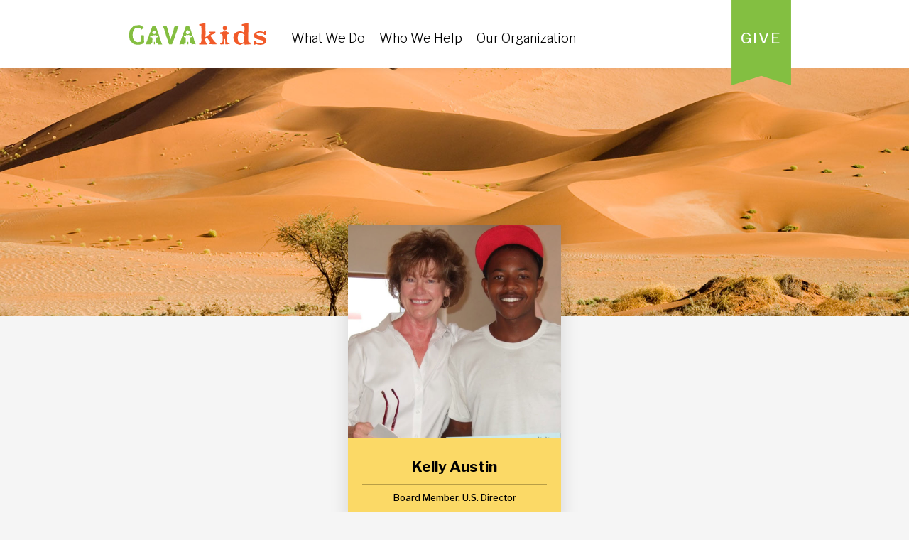

--- FILE ---
content_type: text/html
request_url: https://www.gavakids.org/leadership/kelly-austin
body_size: 2621
content:
<!DOCTYPE html><!-- This site was created in Webflow. https://webflow.com --><!-- Last Published: Wed Feb 12 2025 21:50:43 GMT+0000 (Coordinated Universal Time) --><html data-wf-domain="www.gavakids.org" data-wf-page="5e87ad72ee70856dc7028457" data-wf-site="5b9abf4b13b3891ddef90fa7" data-wf-status="1" data-wf-collection="5e87ad72ee70857a1b028466" data-wf-item-slug="kelly-austin"><head><meta charset="utf-8"/><title>Gava Kids</title><meta content="width=device-width, initial-scale=1" name="viewport"/><meta content="Webflow" name="generator"/><link href="https://cdn.prod.website-files.com/5b9abf4b13b3891ddef90fa7/css/gava-kids.webflow.29e992702.min.css" rel="stylesheet" type="text/css"/><link href="https://fonts.googleapis.com" rel="preconnect"/><link href="https://fonts.gstatic.com" rel="preconnect" crossorigin="anonymous"/><script src="https://ajax.googleapis.com/ajax/libs/webfont/1.6.26/webfont.js" type="text/javascript"></script><script type="text/javascript">WebFont.load({  google: {    families: ["Libre Franklin:200,200italic,300,300italic,regular,italic,500,500italic,700,700italic,900,900italic"]  }});</script><script type="text/javascript">!function(o,c){var n=c.documentElement,t=" w-mod-";n.className+=t+"js",("ontouchstart"in o||o.DocumentTouch&&c instanceof DocumentTouch)&&(n.className+=t+"touch")}(window,document);</script><link href="https://cdn.prod.website-files.com/5b9abf4b13b3891ddef90fa7/5c3544ec1c5d6033a95a554d_Gava-Favicon-32.png" rel="shortcut icon" type="image/x-icon"/><link href="https://cdn.prod.website-files.com/5b9abf4b13b3891ddef90fa7/5c3544f0dec48075d5cdef7c_Gava-Favicon-256.png" rel="apple-touch-icon"/><script async="" src="https://www.googletagmanager.com/gtag/js?id=UA-7870337-1"></script><script type="text/javascript">window.dataLayer = window.dataLayer || [];function gtag(){dataLayer.push(arguments);}gtag('js', new Date());gtag('config', 'UA-7870337-1', {'anonymize_ip': false});</script></head><body class="body"><div class="mobile-nav"><img src="https://cdn.prod.website-files.com/5b9abf4b13b3891ddef90fa7/5b9acd390e9fd27b4d95516c_Gava_Kids_Logo_Tag.svg" alt="" class="image-9"/><a href="/give" class="button give w-button">GIVE NOW</a><a href="/" class="mm-link">Homepage</a><a href="/what-we-do" class="mm-link">What We Do</a><div class="mm-section">WHO WE HELP</div><a href="/the-topnaar-people-of-namibia" class="mm-link">The Topnaar People of Namibia</a><a href="/our-kids" class="mm-link">Our Gava Kids</a><div class="mm-section">OUR ORGANIZATION</div><a href="/our-mission" class="mm-link">Our Mission</a><a href="/our-story" class="mm-link">Our Story</a><a href="/leadership" class="mm-link">Leadership</a><a href="/contact-us" class="mm-link">Contact Us</a><a href="#" class="mm-close" data-ix="close-mm">CLOSE MENU</a></div><div class="main-nav"><div class="nav-container"><a href="/" class="nav-logo w-inline-block" data-ix="hide-subnav"><img src="https://cdn.prod.website-files.com/5b9abf4b13b3891ddef90fa7/5b9acd3b57f543ac08b4d85a_Gava_Kids_Logo.svg" alt="" class="image"/></a><div class="nav-links"><a href="#" class="nav-link mm w-hidden-main w-inline-block" data-ix="mm-show"><div>Menu</div></a><a href="/what-we-do" class="nav-link w-hidden-medium w-hidden-small w-hidden-tiny w-inline-block" data-ix="hide-subnav"><div>What We Do</div></a><a href="/the-topnaar-people-of-namibia" class="nav-link w-hidden-medium w-hidden-small w-hidden-tiny w-inline-block" data-ix="show-who-sub"><div>Who We Help</div></a><a href="/our-mission" class="nav-link w-hidden-medium w-hidden-small w-hidden-tiny w-inline-block" data-ix="show-org-sub"><div>Our Organization</div></a></div><a href="/give" class="donate w-inline-block" data-ix="hide-subnav"><div>GIVE</div></a></div><div class="subnav-who" data-ix="subnav-hover-out-hide"><div class="subnav-links w-container"><a href="/the-topnaar-people-of-namibia" class="subnav-link">The Topnaar People of Namibia</a><a href="/our-kids" class="subnav-link m">Our Gava Kids</a></div></div><div class="subnav-org" data-ix="subnav-hover-out-hide"><div class="subnav-links w-container"><a href="/our-mission" class="subnav-link">Our Mission</a><a href="/our-story" class="subnav-link m">Our Story</a><a href="/leadership" class="subnav-link m">Leadership</a><a href="/contact-us" class="subnav-link m">Contact Us</a></div></div></div><div class="leadership-hero bio-hero"></div><div class="leadership-bio"><div class="container-3 w-container"><div class="div-block-9-copy"><div style="background-image:url(&quot;https://cdn.prod.website-files.com/5b9db084b4189e7cd7d13797/5bef4a926add2219270cfcec_Kelly.jpg&quot;)" class="bio-pic"></div><div class="bio-info"><div class="bio-name-copy">Kelly Austin</div><div class="bio-title">Board Member, U.S. Director</div></div></div><div class="w-richtext"><p>Kelly Austin has had the honor of working with Topnaar young people since 1999. &nbsp;Kelly continues to celebrate each and every Gava Kids’ successes and milestones.</p><p>‍</p></div><a href="/leadership" class="button w-button">Back to Leadership</a></div></div><div class="footer"><div class="footer-cols w-container"><div class="logo-col"><a href="/" class="footer-logo w-inline-block"><img src="https://cdn.prod.website-files.com/5b9abf4b13b3891ddef90fa7/5b9acd390e9fd27b4d95516c_Gava_Kids_Logo_Tag.svg" alt="" class="image-2"/></a><div>Gava Kids <br/>P.O. Box 1276<br/>Bonsall, California 92003<br/><br/><a href="mailto:gavakids@gmail.com" class="footer-link">gavakids@gmail.com</a></div></div><div class="footer-col center"><a href="/what-we-do" class="footer-link-copy">What We Do</a><a href="/the-topnaar-people-of-namibia" class="footer-link-copy">The Topnaar of Namibia</a><a href="/our-kids" class="footer-link-copy">Our Gava Kids</a><a href="/our-mission" class="footer-link-copy">Our Mission</a><a href="/leadership" class="footer-link-copy">Our Leadership</a><a href="/contact-us" class="footer-link-copy">Contact Us</a></div><div class="footer-col right"><a href="/give" class="button give mb w-button">GIVE NOW</a><a href="http://smile.amazon.com/ch/46-2216552" target="_blank" class="amazon-smile w-inline-block"><img src="https://cdn.prod.website-files.com/5b9abf4b13b3891ddef90fa7/5b9c3a21e60a71a3f86c2d54_amazon_smile.svg" alt="" class="smile-logo"/><div>Help with AmazonSmile</div></a><div class="share-text">Share this site!</div><div class="share w-embed"><!-- Go to www.addthis.com/dashboard to customize your tools -->
<div class="addthis_inline_share_toolbox"></div></div></div></div><div class="copyright w-container"><div class="text-block-2">© 2019 All rights reserved Gava Kids Topnaar Education Fund<br/>‍<br/>Gava Kids is a 501(c)(3), non-profit organization. Our directors and officers receive no compensation for their donated time and 100% of your donation is tax deductible. All of your generous support directly educates and supports our Gava Kids.</div><a href="http://dcbrand.agency" target="_blank" class="link-block w-inline-block"><img src="https://cdn.prod.website-files.com/5b9abf4b13b3891ddef90fa7/5c353d3f38a34f2574da3117_brand_by_dcba_web.svg" alt="" class="image-8"/></a></div></div><script src="https://d3e54v103j8qbb.cloudfront.net/js/jquery-3.5.1.min.dc5e7f18c8.js?site=5b9abf4b13b3891ddef90fa7" type="text/javascript" integrity="sha256-9/aliU8dGd2tb6OSsuzixeV4y/faTqgFtohetphbbj0=" crossorigin="anonymous"></script><script src="https://cdn.prod.website-files.com/5b9abf4b13b3891ddef90fa7/js/webflow.04453691.6a47efc4d2e19327.js" type="text/javascript"></script><!-- Go to www.addthis.com/dashboard to customize your tools -->
<script type="text/javascript" src="//s7.addthis.com/js/300/addthis_widget.js#pubid=ra-5c36d4c3f20df5e9"></script>
</body></html>

--- FILE ---
content_type: text/css
request_url: https://cdn.prod.website-files.com/5b9abf4b13b3891ddef90fa7/css/gava-kids.webflow.29e992702.min.css
body_size: 13139
content:
html{-webkit-text-size-adjust:100%;-ms-text-size-adjust:100%;font-family:sans-serif}body{margin:0}article,aside,details,figcaption,figure,footer,header,hgroup,main,menu,nav,section,summary{display:block}audio,canvas,progress,video{vertical-align:baseline;display:inline-block}audio:not([controls]){height:0;display:none}[hidden],template{display:none}a{background-color:#0000}a:active,a:hover{outline:0}abbr[title]{border-bottom:1px dotted}b,strong{font-weight:700}dfn{font-style:italic}h1{margin:.67em 0;font-size:2em}mark{color:#000;background:#ff0}small{font-size:80%}sub,sup{vertical-align:baseline;font-size:75%;line-height:0;position:relative}sup{top:-.5em}sub{bottom:-.25em}img{border:0}svg:not(:root){overflow:hidden}hr{box-sizing:content-box;height:0}pre{overflow:auto}code,kbd,pre,samp{font-family:monospace;font-size:1em}button,input,optgroup,select,textarea{color:inherit;font:inherit;margin:0}button{overflow:visible}button,select{text-transform:none}button,html input[type=button],input[type=reset]{-webkit-appearance:button;cursor:pointer}button[disabled],html input[disabled]{cursor:default}button::-moz-focus-inner,input::-moz-focus-inner{border:0;padding:0}input{line-height:normal}input[type=checkbox],input[type=radio]{box-sizing:border-box;padding:0}input[type=number]::-webkit-inner-spin-button,input[type=number]::-webkit-outer-spin-button{height:auto}input[type=search]{-webkit-appearance:none}input[type=search]::-webkit-search-cancel-button,input[type=search]::-webkit-search-decoration{-webkit-appearance:none}legend{border:0;padding:0}textarea{overflow:auto}optgroup{font-weight:700}table{border-collapse:collapse;border-spacing:0}td,th{padding:0}@font-face{font-family:webflow-icons;src:url([data-uri])format("truetype");font-weight:400;font-style:normal}[class^=w-icon-],[class*=\ w-icon-]{speak:none;font-variant:normal;text-transform:none;-webkit-font-smoothing:antialiased;-moz-osx-font-smoothing:grayscale;font-style:normal;font-weight:400;line-height:1;font-family:webflow-icons!important}.w-icon-slider-right:before{content:""}.w-icon-slider-left:before{content:""}.w-icon-nav-menu:before{content:""}.w-icon-arrow-down:before,.w-icon-dropdown-toggle:before{content:""}.w-icon-file-upload-remove:before{content:""}.w-icon-file-upload-icon:before{content:""}*{box-sizing:border-box}html{height:100%}body{color:#333;background-color:#fff;min-height:100%;margin:0;font-family:Arial,sans-serif;font-size:14px;line-height:20px}img{vertical-align:middle;max-width:100%;display:inline-block}html.w-mod-touch *{background-attachment:scroll!important}.w-block{display:block}.w-inline-block{max-width:100%;display:inline-block}.w-clearfix:before,.w-clearfix:after{content:" ";grid-area:1/1/2/2;display:table}.w-clearfix:after{clear:both}.w-hidden{display:none}.w-button{color:#fff;line-height:inherit;cursor:pointer;background-color:#3898ec;border:0;border-radius:0;padding:9px 15px;text-decoration:none;display:inline-block}input.w-button{-webkit-appearance:button}html[data-w-dynpage] [data-w-cloak]{color:#0000!important}.w-code-block{margin:unset}pre.w-code-block code{all:inherit}.w-optimization{display:contents}.w-webflow-badge,.w-webflow-badge>img{box-sizing:unset;width:unset;height:unset;max-height:unset;max-width:unset;min-height:unset;min-width:unset;margin:unset;padding:unset;float:unset;clear:unset;border:unset;border-radius:unset;background:unset;background-image:unset;background-position:unset;background-size:unset;background-repeat:unset;background-origin:unset;background-clip:unset;background-attachment:unset;background-color:unset;box-shadow:unset;transform:unset;direction:unset;font-family:unset;font-weight:unset;color:unset;font-size:unset;line-height:unset;font-style:unset;font-variant:unset;text-align:unset;letter-spacing:unset;-webkit-text-decoration:unset;text-decoration:unset;text-indent:unset;text-transform:unset;list-style-type:unset;text-shadow:unset;vertical-align:unset;cursor:unset;white-space:unset;word-break:unset;word-spacing:unset;word-wrap:unset;transition:unset}.w-webflow-badge{white-space:nowrap;cursor:pointer;box-shadow:0 0 0 1px #0000001a,0 1px 3px #0000001a;visibility:visible!important;opacity:1!important;z-index:2147483647!important;color:#aaadb0!important;overflow:unset!important;background-color:#fff!important;border-radius:3px!important;width:auto!important;height:auto!important;margin:0!important;padding:6px!important;font-size:12px!important;line-height:14px!important;text-decoration:none!important;display:inline-block!important;position:fixed!important;inset:auto 12px 12px auto!important;transform:none!important}.w-webflow-badge>img{position:unset;visibility:unset!important;opacity:1!important;vertical-align:middle!important;display:inline-block!important}h1,h2,h3,h4,h5,h6{margin-bottom:10px;font-weight:700}h1{margin-top:20px;font-size:38px;line-height:44px}h2{margin-top:20px;font-size:32px;line-height:36px}h3{margin-top:20px;font-size:24px;line-height:30px}h4{margin-top:10px;font-size:18px;line-height:24px}h5{margin-top:10px;font-size:14px;line-height:20px}h6{margin-top:10px;font-size:12px;line-height:18px}p{margin-top:0;margin-bottom:10px}blockquote{border-left:5px solid #e2e2e2;margin:0 0 10px;padding:10px 20px;font-size:18px;line-height:22px}figure{margin:0 0 10px}figcaption{text-align:center;margin-top:5px}ul,ol{margin-top:0;margin-bottom:10px;padding-left:40px}.w-list-unstyled{padding-left:0;list-style:none}.w-embed:before,.w-embed:after{content:" ";grid-area:1/1/2/2;display:table}.w-embed:after{clear:both}.w-video{width:100%;padding:0;position:relative}.w-video iframe,.w-video object,.w-video embed{border:none;width:100%;height:100%;position:absolute;top:0;left:0}fieldset{border:0;margin:0;padding:0}button,[type=button],[type=reset]{cursor:pointer;-webkit-appearance:button;border:0}.w-form{margin:0 0 15px}.w-form-done{text-align:center;background-color:#ddd;padding:20px;display:none}.w-form-fail{background-color:#ffdede;margin-top:10px;padding:10px;display:none}label{margin-bottom:5px;font-weight:700;display:block}.w-input,.w-select{color:#333;vertical-align:middle;background-color:#fff;border:1px solid #ccc;width:100%;height:38px;margin-bottom:10px;padding:8px 12px;font-size:14px;line-height:1.42857;display:block}.w-input::placeholder,.w-select::placeholder{color:#999}.w-input:focus,.w-select:focus{border-color:#3898ec;outline:0}.w-input[disabled],.w-select[disabled],.w-input[readonly],.w-select[readonly],fieldset[disabled] .w-input,fieldset[disabled] .w-select{cursor:not-allowed}.w-input[disabled]:not(.w-input-disabled),.w-select[disabled]:not(.w-input-disabled),.w-input[readonly],.w-select[readonly],fieldset[disabled]:not(.w-input-disabled) .w-input,fieldset[disabled]:not(.w-input-disabled) .w-select{background-color:#eee}textarea.w-input,textarea.w-select{height:auto}.w-select{background-color:#f3f3f3}.w-select[multiple]{height:auto}.w-form-label{cursor:pointer;margin-bottom:0;font-weight:400;display:inline-block}.w-radio{margin-bottom:5px;padding-left:20px;display:block}.w-radio:before,.w-radio:after{content:" ";grid-area:1/1/2/2;display:table}.w-radio:after{clear:both}.w-radio-input{float:left;margin:3px 0 0 -20px;line-height:normal}.w-file-upload{margin-bottom:10px;display:block}.w-file-upload-input{opacity:0;z-index:-100;width:.1px;height:.1px;position:absolute;overflow:hidden}.w-file-upload-default,.w-file-upload-uploading,.w-file-upload-success{color:#333;display:inline-block}.w-file-upload-error{margin-top:10px;display:block}.w-file-upload-default.w-hidden,.w-file-upload-uploading.w-hidden,.w-file-upload-error.w-hidden,.w-file-upload-success.w-hidden{display:none}.w-file-upload-uploading-btn{cursor:pointer;background-color:#fafafa;border:1px solid #ccc;margin:0;padding:8px 12px;font-size:14px;font-weight:400;display:flex}.w-file-upload-file{background-color:#fafafa;border:1px solid #ccc;flex-grow:1;justify-content:space-between;margin:0;padding:8px 9px 8px 11px;display:flex}.w-file-upload-file-name{font-size:14px;font-weight:400;display:block}.w-file-remove-link{cursor:pointer;width:auto;height:auto;margin-top:3px;margin-left:10px;padding:3px;display:block}.w-icon-file-upload-remove{margin:auto;font-size:10px}.w-file-upload-error-msg{color:#ea384c;padding:2px 0;display:inline-block}.w-file-upload-info{padding:0 12px;line-height:38px;display:inline-block}.w-file-upload-label{cursor:pointer;background-color:#fafafa;border:1px solid #ccc;margin:0;padding:8px 12px;font-size:14px;font-weight:400;display:inline-block}.w-icon-file-upload-icon,.w-icon-file-upload-uploading{width:20px;margin-right:8px;display:inline-block}.w-icon-file-upload-uploading{height:20px}.w-container{max-width:940px;margin-left:auto;margin-right:auto}.w-container:before,.w-container:after{content:" ";grid-area:1/1/2/2;display:table}.w-container:after{clear:both}.w-container .w-row{margin-left:-10px;margin-right:-10px}.w-row:before,.w-row:after{content:" ";grid-area:1/1/2/2;display:table}.w-row:after{clear:both}.w-row .w-row{margin-left:0;margin-right:0}.w-col{float:left;width:100%;min-height:1px;padding-left:10px;padding-right:10px;position:relative}.w-col .w-col{padding-left:0;padding-right:0}.w-col-1{width:8.33333%}.w-col-2{width:16.6667%}.w-col-3{width:25%}.w-col-4{width:33.3333%}.w-col-5{width:41.6667%}.w-col-6{width:50%}.w-col-7{width:58.3333%}.w-col-8{width:66.6667%}.w-col-9{width:75%}.w-col-10{width:83.3333%}.w-col-11{width:91.6667%}.w-col-12{width:100%}.w-hidden-main{display:none!important}@media screen and (max-width:991px){.w-container{max-width:728px}.w-hidden-main{display:inherit!important}.w-hidden-medium{display:none!important}.w-col-medium-1{width:8.33333%}.w-col-medium-2{width:16.6667%}.w-col-medium-3{width:25%}.w-col-medium-4{width:33.3333%}.w-col-medium-5{width:41.6667%}.w-col-medium-6{width:50%}.w-col-medium-7{width:58.3333%}.w-col-medium-8{width:66.6667%}.w-col-medium-9{width:75%}.w-col-medium-10{width:83.3333%}.w-col-medium-11{width:91.6667%}.w-col-medium-12{width:100%}.w-col-stack{width:100%;left:auto;right:auto}}@media screen and (max-width:767px){.w-hidden-main,.w-hidden-medium{display:inherit!important}.w-hidden-small{display:none!important}.w-row,.w-container .w-row{margin-left:0;margin-right:0}.w-col{width:100%;left:auto;right:auto}.w-col-small-1{width:8.33333%}.w-col-small-2{width:16.6667%}.w-col-small-3{width:25%}.w-col-small-4{width:33.3333%}.w-col-small-5{width:41.6667%}.w-col-small-6{width:50%}.w-col-small-7{width:58.3333%}.w-col-small-8{width:66.6667%}.w-col-small-9{width:75%}.w-col-small-10{width:83.3333%}.w-col-small-11{width:91.6667%}.w-col-small-12{width:100%}}@media screen and (max-width:479px){.w-container{max-width:none}.w-hidden-main,.w-hidden-medium,.w-hidden-small{display:inherit!important}.w-hidden-tiny{display:none!important}.w-col{width:100%}.w-col-tiny-1{width:8.33333%}.w-col-tiny-2{width:16.6667%}.w-col-tiny-3{width:25%}.w-col-tiny-4{width:33.3333%}.w-col-tiny-5{width:41.6667%}.w-col-tiny-6{width:50%}.w-col-tiny-7{width:58.3333%}.w-col-tiny-8{width:66.6667%}.w-col-tiny-9{width:75%}.w-col-tiny-10{width:83.3333%}.w-col-tiny-11{width:91.6667%}.w-col-tiny-12{width:100%}}.w-widget{position:relative}.w-widget-map{width:100%;height:400px}.w-widget-map label{width:auto;display:inline}.w-widget-map img{max-width:inherit}.w-widget-map .gm-style-iw{text-align:center}.w-widget-map .gm-style-iw>button{display:none!important}.w-widget-twitter{overflow:hidden}.w-widget-twitter-count-shim{vertical-align:top;text-align:center;background:#fff;border:1px solid #758696;border-radius:3px;width:28px;height:20px;display:inline-block;position:relative}.w-widget-twitter-count-shim *{pointer-events:none;-webkit-user-select:none;user-select:none}.w-widget-twitter-count-shim .w-widget-twitter-count-inner{text-align:center;color:#999;font-family:serif;font-size:15px;line-height:12px;position:relative}.w-widget-twitter-count-shim .w-widget-twitter-count-clear{display:block;position:relative}.w-widget-twitter-count-shim.w--large{width:36px;height:28px}.w-widget-twitter-count-shim.w--large .w-widget-twitter-count-inner{font-size:18px;line-height:18px}.w-widget-twitter-count-shim:not(.w--vertical){margin-left:5px;margin-right:8px}.w-widget-twitter-count-shim:not(.w--vertical).w--large{margin-left:6px}.w-widget-twitter-count-shim:not(.w--vertical):before,.w-widget-twitter-count-shim:not(.w--vertical):after{content:" ";pointer-events:none;border:solid #0000;width:0;height:0;position:absolute;top:50%;left:0}.w-widget-twitter-count-shim:not(.w--vertical):before{border-width:4px;border-color:#75869600 #5d6c7b #75869600 #75869600;margin-top:-4px;margin-left:-9px}.w-widget-twitter-count-shim:not(.w--vertical).w--large:before{border-width:5px;margin-top:-5px;margin-left:-10px}.w-widget-twitter-count-shim:not(.w--vertical):after{border-width:4px;border-color:#fff0 #fff #fff0 #fff0;margin-top:-4px;margin-left:-8px}.w-widget-twitter-count-shim:not(.w--vertical).w--large:after{border-width:5px;margin-top:-5px;margin-left:-9px}.w-widget-twitter-count-shim.w--vertical{width:61px;height:33px;margin-bottom:8px}.w-widget-twitter-count-shim.w--vertical:before,.w-widget-twitter-count-shim.w--vertical:after{content:" ";pointer-events:none;border:solid #0000;width:0;height:0;position:absolute;top:100%;left:50%}.w-widget-twitter-count-shim.w--vertical:before{border-width:5px;border-color:#5d6c7b #75869600 #75869600;margin-left:-5px}.w-widget-twitter-count-shim.w--vertical:after{border-width:4px;border-color:#fff #fff0 #fff0;margin-left:-4px}.w-widget-twitter-count-shim.w--vertical .w-widget-twitter-count-inner{font-size:18px;line-height:22px}.w-widget-twitter-count-shim.w--vertical.w--large{width:76px}.w-background-video{color:#fff;height:500px;position:relative;overflow:hidden}.w-background-video>video{object-fit:cover;z-index:-100;background-position:50%;background-size:cover;width:100%;height:100%;margin:auto;position:absolute;inset:-100%}.w-background-video>video::-webkit-media-controls-start-playback-button{-webkit-appearance:none;display:none!important}.w-background-video--control{background-color:#0000;padding:0;position:absolute;bottom:1em;right:1em}.w-background-video--control>[hidden]{display:none!important}.w-slider{text-align:center;clear:both;-webkit-tap-highlight-color:#0000;tap-highlight-color:#0000;background:#ddd;height:300px;position:relative}.w-slider-mask{z-index:1;white-space:nowrap;height:100%;display:block;position:relative;left:0;right:0;overflow:hidden}.w-slide{vertical-align:top;white-space:normal;text-align:left;width:100%;height:100%;display:inline-block;position:relative}.w-slider-nav{z-index:2;text-align:center;-webkit-tap-highlight-color:#0000;tap-highlight-color:#0000;height:40px;margin:auto;padding-top:10px;position:absolute;inset:auto 0 0}.w-slider-nav.w-round>div{border-radius:100%}.w-slider-nav.w-num>div{font-size:inherit;line-height:inherit;width:auto;height:auto;padding:.2em .5em}.w-slider-nav.w-shadow>div{box-shadow:0 0 3px #3336}.w-slider-nav-invert{color:#fff}.w-slider-nav-invert>div{background-color:#2226}.w-slider-nav-invert>div.w-active{background-color:#222}.w-slider-dot{cursor:pointer;background-color:#fff6;width:1em;height:1em;margin:0 3px .5em;transition:background-color .1s,color .1s;display:inline-block;position:relative}.w-slider-dot.w-active{background-color:#fff}.w-slider-dot:focus{outline:none;box-shadow:0 0 0 2px #fff}.w-slider-dot:focus.w-active{box-shadow:none}.w-slider-arrow-left,.w-slider-arrow-right{cursor:pointer;color:#fff;-webkit-tap-highlight-color:#0000;tap-highlight-color:#0000;-webkit-user-select:none;user-select:none;width:80px;margin:auto;font-size:40px;position:absolute;inset:0;overflow:hidden}.w-slider-arrow-left [class^=w-icon-],.w-slider-arrow-right [class^=w-icon-],.w-slider-arrow-left [class*=\ w-icon-],.w-slider-arrow-right [class*=\ w-icon-]{position:absolute}.w-slider-arrow-left:focus,.w-slider-arrow-right:focus{outline:0}.w-slider-arrow-left{z-index:3;right:auto}.w-slider-arrow-right{z-index:4;left:auto}.w-icon-slider-left,.w-icon-slider-right{width:1em;height:1em;margin:auto;inset:0}.w-slider-aria-label{clip:rect(0 0 0 0);border:0;width:1px;height:1px;margin:-1px;padding:0;position:absolute;overflow:hidden}.w-slider-force-show{display:block!important}.w-dropdown{text-align:left;z-index:900;margin-left:auto;margin-right:auto;display:inline-block;position:relative}.w-dropdown-btn,.w-dropdown-toggle,.w-dropdown-link{vertical-align:top;color:#222;text-align:left;white-space:nowrap;margin-left:auto;margin-right:auto;padding:20px;text-decoration:none;position:relative}.w-dropdown-toggle{-webkit-user-select:none;user-select:none;cursor:pointer;padding-right:40px;display:inline-block}.w-dropdown-toggle:focus{outline:0}.w-icon-dropdown-toggle{width:1em;height:1em;margin:auto 20px auto auto;position:absolute;top:0;bottom:0;right:0}.w-dropdown-list{background:#ddd;min-width:100%;display:none;position:absolute}.w-dropdown-list.w--open{display:block}.w-dropdown-link{color:#222;padding:10px 20px;display:block}.w-dropdown-link.w--current{color:#0082f3}.w-dropdown-link:focus{outline:0}@media screen and (max-width:767px){.w-nav-brand{padding-left:10px}}.w-lightbox-backdrop{cursor:auto;letter-spacing:normal;text-indent:0;text-shadow:none;text-transform:none;visibility:visible;white-space:normal;word-break:normal;word-spacing:normal;word-wrap:normal;color:#fff;text-align:center;z-index:2000;opacity:0;-webkit-user-select:none;-moz-user-select:none;-webkit-tap-highlight-color:transparent;background:#000000e6;outline:0;font-family:Helvetica Neue,Helvetica,Ubuntu,Segoe UI,Verdana,sans-serif;font-size:17px;font-style:normal;font-weight:300;line-height:1.2;list-style:disc;position:fixed;inset:0;-webkit-transform:translate(0)}.w-lightbox-backdrop,.w-lightbox-container{-webkit-overflow-scrolling:touch;height:100%;overflow:auto}.w-lightbox-content{height:100vh;position:relative;overflow:hidden}.w-lightbox-view{opacity:0;width:100vw;height:100vh;position:absolute}.w-lightbox-view:before{content:"";height:100vh}.w-lightbox-group,.w-lightbox-group .w-lightbox-view,.w-lightbox-group .w-lightbox-view:before{height:86vh}.w-lightbox-frame,.w-lightbox-view:before{vertical-align:middle;display:inline-block}.w-lightbox-figure{margin:0;position:relative}.w-lightbox-group .w-lightbox-figure{cursor:pointer}.w-lightbox-img{width:auto;max-width:none;height:auto}.w-lightbox-image{float:none;max-width:100vw;max-height:100vh;display:block}.w-lightbox-group .w-lightbox-image{max-height:86vh}.w-lightbox-caption{text-align:left;text-overflow:ellipsis;white-space:nowrap;background:#0006;padding:.5em 1em;position:absolute;bottom:0;left:0;right:0;overflow:hidden}.w-lightbox-embed{width:100%;height:100%;position:absolute;inset:0}.w-lightbox-control{cursor:pointer;background-position:50%;background-repeat:no-repeat;background-size:24px;width:4em;transition:all .3s;position:absolute;top:0}.w-lightbox-left{background-image:url([data-uri]);display:none;bottom:0;left:0}.w-lightbox-right{background-image:url([data-uri]);display:none;bottom:0;right:0}.w-lightbox-close{background-image:url([data-uri]);background-size:18px;height:2.6em;right:0}.w-lightbox-strip{white-space:nowrap;padding:0 1vh;line-height:0;position:absolute;bottom:0;left:0;right:0;overflow:auto hidden}.w-lightbox-item{box-sizing:content-box;cursor:pointer;width:10vh;padding:2vh 1vh;display:inline-block;-webkit-transform:translate(0,0)}.w-lightbox-active{opacity:.3}.w-lightbox-thumbnail{background:#222;height:10vh;position:relative;overflow:hidden}.w-lightbox-thumbnail-image{position:absolute;top:0;left:0}.w-lightbox-thumbnail .w-lightbox-tall{width:100%;top:50%;transform:translateY(-50%)}.w-lightbox-thumbnail .w-lightbox-wide{height:100%;left:50%;transform:translate(-50%)}.w-lightbox-spinner{box-sizing:border-box;border:5px solid #0006;border-radius:50%;width:40px;height:40px;margin-top:-20px;margin-left:-20px;animation:.8s linear infinite spin;position:absolute;top:50%;left:50%}.w-lightbox-spinner:after{content:"";border:3px solid #0000;border-bottom-color:#fff;border-radius:50%;position:absolute;inset:-4px}.w-lightbox-hide{display:none}.w-lightbox-noscroll{overflow:hidden}@media (min-width:768px){.w-lightbox-content{height:96vh;margin-top:2vh}.w-lightbox-view,.w-lightbox-view:before{height:96vh}.w-lightbox-group,.w-lightbox-group .w-lightbox-view,.w-lightbox-group .w-lightbox-view:before{height:84vh}.w-lightbox-image{max-width:96vw;max-height:96vh}.w-lightbox-group .w-lightbox-image{max-width:82.3vw;max-height:84vh}.w-lightbox-left,.w-lightbox-right{opacity:.5;display:block}.w-lightbox-close{opacity:.8}.w-lightbox-control:hover{opacity:1}}.w-lightbox-inactive,.w-lightbox-inactive:hover{opacity:0}.w-richtext:before,.w-richtext:after{content:" ";grid-area:1/1/2/2;display:table}.w-richtext:after{clear:both}.w-richtext[contenteditable=true]:before,.w-richtext[contenteditable=true]:after{white-space:initial}.w-richtext ol,.w-richtext ul{overflow:hidden}.w-richtext .w-richtext-figure-selected.w-richtext-figure-type-video div:after,.w-richtext .w-richtext-figure-selected[data-rt-type=video] div:after,.w-richtext .w-richtext-figure-selected.w-richtext-figure-type-image div,.w-richtext .w-richtext-figure-selected[data-rt-type=image] div{outline:2px solid #2895f7}.w-richtext figure.w-richtext-figure-type-video>div:after,.w-richtext figure[data-rt-type=video]>div:after{content:"";display:none;position:absolute;inset:0}.w-richtext figure{max-width:60%;position:relative}.w-richtext figure>div:before{cursor:default!important}.w-richtext figure img{width:100%}.w-richtext figure figcaption.w-richtext-figcaption-placeholder{opacity:.6}.w-richtext figure div{color:#0000;font-size:0}.w-richtext figure.w-richtext-figure-type-image,.w-richtext figure[data-rt-type=image]{display:table}.w-richtext figure.w-richtext-figure-type-image>div,.w-richtext figure[data-rt-type=image]>div{display:inline-block}.w-richtext figure.w-richtext-figure-type-image>figcaption,.w-richtext figure[data-rt-type=image]>figcaption{caption-side:bottom;display:table-caption}.w-richtext figure.w-richtext-figure-type-video,.w-richtext figure[data-rt-type=video]{width:60%;height:0}.w-richtext figure.w-richtext-figure-type-video iframe,.w-richtext figure[data-rt-type=video] iframe{width:100%;height:100%;position:absolute;top:0;left:0}.w-richtext figure.w-richtext-figure-type-video>div,.w-richtext figure[data-rt-type=video]>div{width:100%}.w-richtext figure.w-richtext-align-center{clear:both;margin-left:auto;margin-right:auto}.w-richtext figure.w-richtext-align-center.w-richtext-figure-type-image>div,.w-richtext figure.w-richtext-align-center[data-rt-type=image]>div{max-width:100%}.w-richtext figure.w-richtext-align-normal{clear:both}.w-richtext figure.w-richtext-align-fullwidth{text-align:center;clear:both;width:100%;max-width:100%;margin-left:auto;margin-right:auto;display:block}.w-richtext figure.w-richtext-align-fullwidth>div{padding-bottom:inherit;display:inline-block}.w-richtext figure.w-richtext-align-fullwidth>figcaption{display:block}.w-richtext figure.w-richtext-align-floatleft{float:left;clear:none;margin-right:15px}.w-richtext figure.w-richtext-align-floatright{float:right;clear:none;margin-left:15px}.w-nav{z-index:1000;background:#ddd;position:relative}.w-nav:before,.w-nav:after{content:" ";grid-area:1/1/2/2;display:table}.w-nav:after{clear:both}.w-nav-brand{float:left;color:#333;text-decoration:none;position:relative}.w-nav-link{vertical-align:top;color:#222;text-align:left;margin-left:auto;margin-right:auto;padding:20px;text-decoration:none;display:inline-block;position:relative}.w-nav-link.w--current{color:#0082f3}.w-nav-menu{float:right;position:relative}[data-nav-menu-open]{text-align:center;background:#c8c8c8;min-width:200px;position:absolute;top:100%;left:0;right:0;overflow:visible;display:block!important}.w--nav-link-open{display:block;position:relative}.w-nav-overlay{width:100%;display:none;position:absolute;top:100%;left:0;right:0;overflow:hidden}.w-nav-overlay [data-nav-menu-open]{top:0}.w-nav[data-animation=over-left] .w-nav-overlay{width:auto}.w-nav[data-animation=over-left] .w-nav-overlay,.w-nav[data-animation=over-left] [data-nav-menu-open]{z-index:1;top:0;right:auto}.w-nav[data-animation=over-right] .w-nav-overlay{width:auto}.w-nav[data-animation=over-right] .w-nav-overlay,.w-nav[data-animation=over-right] [data-nav-menu-open]{z-index:1;top:0;left:auto}.w-nav-button{float:right;cursor:pointer;-webkit-tap-highlight-color:#0000;tap-highlight-color:#0000;-webkit-user-select:none;user-select:none;padding:18px;font-size:24px;display:none;position:relative}.w-nav-button:focus{outline:0}.w-nav-button.w--open{color:#fff;background-color:#c8c8c8}.w-nav[data-collapse=all] .w-nav-menu{display:none}.w-nav[data-collapse=all] .w-nav-button,.w--nav-dropdown-open,.w--nav-dropdown-toggle-open{display:block}.w--nav-dropdown-list-open{position:static}@media screen and (max-width:991px){.w-nav[data-collapse=medium] .w-nav-menu{display:none}.w-nav[data-collapse=medium] .w-nav-button{display:block}}@media screen and (max-width:767px){.w-nav[data-collapse=small] .w-nav-menu{display:none}.w-nav[data-collapse=small] .w-nav-button{display:block}.w-nav-brand{padding-left:10px}}@media screen and (max-width:479px){.w-nav[data-collapse=tiny] .w-nav-menu{display:none}.w-nav[data-collapse=tiny] .w-nav-button{display:block}}.w-tabs{position:relative}.w-tabs:before,.w-tabs:after{content:" ";grid-area:1/1/2/2;display:table}.w-tabs:after{clear:both}.w-tab-menu{position:relative}.w-tab-link{vertical-align:top;text-align:left;cursor:pointer;color:#222;background-color:#ddd;padding:9px 30px;text-decoration:none;display:inline-block;position:relative}.w-tab-link.w--current{background-color:#c8c8c8}.w-tab-link:focus{outline:0}.w-tab-content{display:block;position:relative;overflow:hidden}.w-tab-pane{display:none;position:relative}.w--tab-active{display:block}@media screen and (max-width:479px){.w-tab-link{display:block}}.w-ix-emptyfix:after{content:""}@keyframes spin{0%{transform:rotate(0)}to{transform:rotate(360deg)}}.w-dyn-empty{background-color:#ddd;padding:10px}.w-dyn-hide,.w-dyn-bind-empty,.w-condition-invisible{display:none!important}.wf-layout-layout{display:grid}.w-code-component>*{width:100%;height:100%;position:absolute;top:0;left:0}:root{--white-smoke-2:whitesmoke;--dim-grey:#71617e;--orange-red:#f1592a;--yellow-green:#83bf41;--gold:#fbd966;--dark-grey:#a5aaad;--sandy-brown:#fdbd6d;--saddle-brown:#7f5e39;--white-smoke:#e9eaea;--salmon:#f48072;--white:white;--black:black;--steel-blue:#286aa0;--medium-violet-red:#c71f60}.w-form-formrecaptcha{margin-bottom:8px}h2{margin-top:20px;margin-bottom:28px;font-size:32px;font-weight:700;line-height:36px}p{margin-bottom:28px}li{margin-bottom:18px}.body{background-color:var(--white-smoke-2);color:var(--dim-grey);font-family:Libre Franklin,sans-serif;font-size:16px;font-weight:500;line-height:22px}.main-nav{z-index:500;background-color:#fff;flex-wrap:wrap;justify-content:center;align-items:stretch;width:100%;height:95px;display:flex;position:fixed;top:0;left:0;right:0;box-shadow:0 0 10px #00000012}.nav-container{flex:0 auto;width:75%;height:95px;display:flex}.nav-logo{justify-content:center;align-items:center;padding:20px;transition:opacity .5s;display:flex}.nav-logo:hover{opacity:.61}.image{width:200px}.nav-links{flex:1;display:flex}.donate{z-index:5;color:#fff;letter-spacing:2px;text-transform:uppercase;background-image:url(https://cdn.prod.website-files.com/5b9abf4b13b3891ddef90fa7/5b9d91fbd5ba8a283cca4ec9_Banner.svg);background-position:50% 100%;background-repeat:no-repeat;background-size:contain;justify-content:flex-start;align-items:flex-end;height:120px;padding-bottom:56px;padding-left:20px;padding-right:20px;font-size:21px;font-weight:500;line-height:21px;text-decoration:none;transition:color .6s;display:flex;position:relative}.donate:hover{color:#000}.nav-link{color:#000;background-image:url(https://cdn.prod.website-files.com/5b9abf4b13b3891ddef90fa7/5b9acd3b57f543f2d2b4d85b_Gava_Kids_Icon.svg);background-position:50% 544%;background-repeat:no-repeat;background-size:40px;justify-content:center;align-items:flex-end;padding-bottom:32px;padding-left:10px;padding-right:10px;font-size:18px;font-weight:300;line-height:18px;text-decoration:none;transition:color .5s,background-position .5s ease-out;display:flex}.nav-link:hover{color:var(--orange-red);background-image:url(https://cdn.prod.website-files.com/5b9abf4b13b3891ddef90fa7/5b9acd3b57f543f2d2b4d85b_Gava_Kids_Icon.svg);background-position:50% 65px;background-repeat:no-repeat;background-size:40px;background-attachment:scroll}.nav-link.w--current{color:var(--dim-grey);font-weight:700}.home-hero{color:#83bf41;background-image:url(https://cdn.prod.website-files.com/5b9abf4b13b3891ddef90fa7/5bce2badaad6090b2db56c7c_Kids-Home-2.jpg);background-position:50%;background-repeat:no-repeat;background-size:cover;align-items:center;height:100vh;padding-top:95px;padding-left:14%;display:flex}.home-hero-content{width:400px}.home-hero-h1{color:var(--orange-red);margin-top:0;margin-bottom:40px;font-size:72px;line-height:80px}.button{background-color:var(--orange-red);color:#fff;letter-spacing:2px;text-transform:uppercase;border-radius:100px;padding-left:30px;padding-right:30px;font-weight:700;transition:all .5s;transform:skew(0deg)}.button:hover{background-color:var(--dim-grey);padding-left:40px;padding-right:40px}.button.ml{margin-left:15px}.button.give{background-color:var(--dim-grey)}.button.give:hover{background-color:var(--yellow-green)}.button.give.mb{margin-top:18px;margin-bottom:18px}.button.give-large{background-color:var(--dim-grey);margin-top:79px;padding-top:21px;padding-bottom:18px;font-size:32px;line-height:32px}.button.give-large:hover{background-color:var(--yellow-green)}.button.mr{margin-right:40px}.home-hero-sub{margin-bottom:25px;font-size:21px;line-height:30px}.section-what{background-color:var(--dim-grey);color:#fff;background-image:url(https://cdn.prod.website-files.com/5b9abf4b13b3891ddef90fa7/5b9c1100e0b5de3c5317019d_Writing.jpg);background-position:50%;background-repeat:no-repeat;background-size:cover;padding-top:145px;padding-bottom:145px;box-shadow:inset 0 0 150px #00000057}.org-home-container{display:flex}.home-about-col{width:50%;padding:10px}.home-about-col.two-stacked{flex-direction:column;padding-left:0;display:flex}.play-button{width:50px;height:50px}.home-video-lightbox{color:var(--gold);background-image:url(https://cdn.prod.website-files.com/5b9abf4b13b3891ddef90fa7/5bce2bef03581b31f6da5bac_Core.jpg);background-position:0;background-repeat:no-repeat;background-size:cover;flex-direction:column;justify-content:center;align-items:flex-start;width:100%;height:250px;margin-top:5px;text-decoration:none;transition:box-shadow .5s;display:flex}.home-video-lightbox:hover{z-index:100;position:relative;box-shadow:0 0 25px #0000009c}.home-about-link{width:100%;height:250px;margin-bottom:5px}.home-about-link.tall{background-color:var(--dark-grey);color:#fff;text-align:right;background-image:url(https://cdn.prod.website-files.com/5b9abf4b13b3891ddef90fa7/5c34e98390599d5288b474f8_Icopn-Face-White.png);background-position:-110px;background-repeat:no-repeat;background-size:292px;flex-direction:column;justify-content:center;align-items:flex-end;height:100%;padding-left:162px;padding-right:45px;text-decoration:none;transition:background-color .5s,box-shadow .5s;display:flex}.home-about-link.tall:hover{z-index:100;background-color:#868c90;position:relative;box-shadow:0 0 25px #0000009c}.home-about-link.what{background-image:url(https://cdn.prod.website-files.com/5b9abf4b13b3891ddef90fa7/5b9c0e7f1430c31d9330d2ef_What-Home.jpg);background-position:100%;background-repeat:no-repeat;background-size:50%;text-decoration:none;transition:box-shadow .5s}.home-about-link.what:hover{z-index:100;position:relative;box-shadow:0 0 25px #0000009c}.home-h2{letter-spacing:0;margin-top:0;margin-bottom:10px}.div-block{background-color:var(--sandy-brown);color:#fff;flex-direction:column;justify-content:center;align-items:flex-start;width:50%;height:100%;padding-left:20px;transition:background-color .5s;display:flex}.div-block:hover{background-color:#e09c46;padding-left:20px}.div-block.what{background-color:var(--orange-red);padding-left:20px;padding-right:20px;font-family:Libre Franklin,sans-serif;font-size:16px;line-height:21px;transition-property:background-color}.div-block.what:hover{background-color:#d84f25;padding-left:20px}.home-text-link{color:var(--gold);letter-spacing:2px;text-transform:uppercase;margin-top:20px;font-size:14px;font-weight:700}.section-topnaar{background-color:#fbd966;background-image:url(https://cdn.prod.website-files.com/5b9abf4b13b3891ddef90fa7/5b9c3e560a41053bc2609be9_Topnaar-Back.jpg);background-position:0 0;background-repeat:no-repeat;background-size:cover;padding-top:145px;padding-bottom:145px}.container{display:flex}.div-block-2{color:var(--saddle-brown);flex-direction:column;justify-content:center;align-items:flex-start;width:50%;padding-left:50px;display:flex}.div-block-2.topnaar-picture{background-image:url(https://cdn.prod.website-files.com/5b9abf4b13b3891ddef90fa7/5bce2cd5d1a50fa907dd7059_Topnnar-Home.jpg);background-position:50%;background-repeat:no-repeat;background-size:cover;height:500px;box-shadow:0 0 50px #00000082}.topnaar-people{letter-spacing:7px;padding-left:1px;font-family:Blackrose,sans-serif;font-size:100px;font-weight:400;line-height:100px}.topnaar-people.small{font-size:72px;line-height:72px}.about-topnaar{color:#000;text-transform:uppercase;margin-bottom:-22px;padding-left:133px}.people{color:#000;margin-top:7px;margin-bottom:24px;padding-left:145px;font-size:32px;font-weight:700;line-height:32px}.text-block{margin-bottom:20px}.footer{background-color:var(--white-smoke);padding-top:90px;padding-bottom:90px}.footer-cols{display:flex}.image-2{width:200px;margin-bottom:25px}.logo-col{margin-right:30px}.footer-link{color:var(--orange-red);text-decoration:none;transition:color .5s;display:block}.footer-link:hover{color:var(--saddle-brown)}.footer-col{flex:1;padding-left:40px}.footer-col.right{text-align:center;flex:0 auto;width:200px;padding-left:0}.footer-col.center{padding-top:30px;padding-left:50px}.copyright{text-align:left;margin-top:34px;font-size:13px}.text-block-2{text-align:left;margin-top:25px}.amazon-smile{border-top:1px solid var(--dark-grey);color:var(--orange-red);width:200px;margin-top:18px;padding-top:8px;text-decoration:none;transition:color .5s}.amazon-smile:hover{color:var(--saddle-brown)}.smile-logo{width:150px;margin-top:15px}.footer-link-copy{color:#000;margin-bottom:10px;text-decoration:none;transition:color .5s;display:block}.footer-link-copy:hover{color:var(--orange-red)}.footer-link-copy.w--current{color:var(--salmon)}.home-success{margin-top:59px;display:flex}.bio{color:var(--saddle-brown);text-align:right;flex-direction:column;flex:1;justify-content:center;align-items:flex-end;padding-left:37px;display:flex}.success-home{width:400px}.home-quite{margin-top:33px;margin-bottom:23px;font-size:21px;font-weight:700;line-height:28px}.what-hero{background-color:#8a5e38;background-image:url(https://cdn.prod.website-files.com/5b9abf4b13b3891ddef90fa7/5bce2d17aad60933d1b56d45_What-Hero.jpg);background-position:50%;background-repeat:no-repeat;background-size:cover;align-items:center;height:500px;margin-top:95px;display:flex}.container-2{color:#fff;flex:1}.help{background-color:var(--gold);color:var(--saddle-brown);padding-top:90px;padding-bottom:90px}.home-hero-h1-copy{color:#fff;margin-top:0;margin-bottom:40px;font-size:72px;line-height:80px}.home-hero-h1-copy.white{color:#fff;text-shadow:1px 1px 9px #00000063}._3-pieces{display:flex}.div-block-3{color:var(--saddle-brown);text-align:center;flex:1;padding:12px 25px}.what-pilar-pic{background-image:url(https://d3e54v103j8qbb.cloudfront.net/img/background-image.svg);background-position:50%;background-repeat:no-repeat;background-size:cover;height:170px}.what-pilar-pic.educate{background-image:url(https://cdn.prod.website-files.com/5b9abf4b13b3891ddef90fa7/5bce2d92d1a50f9a2bdd70b9_Educate.jpg)}.what-pilar-pic.encourage{background-image:url(https://cdn.prod.website-files.com/5b9abf4b13b3891ddef90fa7/5bce2d6e9dc40a57f2ae8eaa_Encorage.jpg)}.what-pilar-pic.empower{background-image:url(https://cdn.prod.website-files.com/5b9abf4b13b3891ddef90fa7/5bce2cd5d1a50fa907dd7059_Topnnar-Home.jpg)}.what-pilar-title{margin-bottom:12px;font-size:24px;font-weight:700;line-height:30px}.div-block-4{padding:20px}.div-block-5{background-color:var(--white-smoke-2);box-shadow:0 0 20px #0000003d}.heading{text-align:center;margin-bottom:43px;font-size:36px;line-height:36px}.timeline-copy{text-align:center;margin-top:44px}.timelien{color:var(--saddle-brown);text-align:center;background-image:url(https://cdn.prod.website-files.com/5b9abf4b13b3891ddef90fa7/5b9c44042e74d73c5a9a0a62_Timeline-line.svg);background-position:50%;background-repeat:repeat-y;background-size:1px;flex-direction:column;align-items:center;margin-top:53px;display:flex}.timeline-kid-pic{background-image:url(https://d3e54v103j8qbb.cloudfront.net/img/background-image.svg);background-position:50%;background-repeat:no-repeat;background-size:cover;border-radius:100px;width:200px;height:200px;box-shadow:0 0 50px #7f5e39}.timeline-kid-pic._1{background-image:url(https://cdn.prod.website-files.com/5b9abf4b13b3891ddef90fa7/5b9c0e7f1430c31d9330d2ef_What-Home.jpg);width:200px;height:200px}.timeline-kid-pic._2{background-image:url(https://cdn.prod.website-files.com/5b9abf4b13b3891ddef90fa7/5bce2bef03581b31f6da5bac_Core.jpg)}.timeline-kid-pic._3{background-image:url(https://cdn.prod.website-files.com/5b9abf4b13b3891ddef90fa7/5bec762d0001649dd9dae97a_Banking-Girls.jpg)}.timeline-kid-pic._4{background-image:url(https://cdn.prod.website-files.com/5b9abf4b13b3891ddef90fa7/5bce2de89dc40ab7bbae9287_What-2.jpg)}.timeline-kid-pic._5{background-image:url(https://cdn.prod.website-files.com/5b9abf4b13b3891ddef90fa7/5bce2e186c1c20426e66c90a_What-3.jpg)}.div-block-6{justify-content:center;width:100%;margin-top:45px;margin-bottom:45px;display:flex}.cover-col{flex:1;justify-content:center;align-items:center;padding-left:35px;padding-right:35px;display:flex}.what{letter-spacing:4px;padding-left:1px;font-family:Blackrose,sans-serif;font-size:50px;font-weight:400;line-height:50px}.veronica{background-image:url(https://cdn.prod.website-files.com/5b9abf4b13b3891ddef90fa7/5bec758806ca116ba0816b6b_Venonica-Video.jpg);background-position:-55px;background-repeat:no-repeat;background-size:contain;justify-content:flex-end;width:400px;height:200px;margin-top:65px;margin-bottom:70px;display:flex;box-shadow:0 0 25px #7f5e3985}.tutor{background-color:var(--saddle-brown);color:#fff;text-align:left;flex-direction:column;justify-content:center;align-items:flex-start;width:50%;padding-left:30px;padding-right:8px;text-decoration:none;transition:background-color .5s;display:flex}.tutor:hover{background-color:#b68e62}.play-tutor{width:35px;height:35px}.text-block-4{letter-spacing:0;line-height:22px}.topnaar-hero{background-color:#8a5e38;background-image:url(https://cdn.prod.website-files.com/5b9abf4b13b3891ddef90fa7/5bce2e9416bb596e906648c9_Topnar-Hero-3.jpg);background-position:50%;background-repeat:no-repeat;background-size:cover;align-items:center;height:500px;margin-top:95px;display:flex}.topnaar{background-color:var(--dim-grey);color:#fff;padding-top:0;padding-bottom:90px}.namibia-snapshot{margin-bottom:0;display:flex}.namibia-col{flex-direction:column;flex:1;justify-content:center;align-items:flex-start;display:flex}.namibia-col.copy{flex:none;width:50%;padding-top:60px}.namibia-col.m{flex:none;justify-content:flex-start;width:50%;padding-top:145px;padding-bottom:36px;padding-left:42px;display:block}.namoboa{color:var(--dark-grey);letter-spacing:5px;font-family:Blackrose,sans-serif;font-size:60px;line-height:60px}.snapshot{text-transform:uppercase;margin-bottom:32px;padding-left:58px;font-size:21px;font-weight:700}.unordered-list{margin-top:0}.kids-hero{background-color:#8a5e38;background-image:url(https://cdn.prod.website-files.com/5b9abf4b13b3891ddef90fa7/5bef4cfc1faec7516e055ed1_Kids-Hero.jpg);background-position:50% -67px;background-repeat:no-repeat;background-size:cover;align-items:center;height:500px;margin-top:95px;display:flex}.kids{background-color:var(--saddle-brown);color:#fff;padding-top:90px;padding-bottom:90px}.meet{text-align:center;letter-spacing:5px;margin-bottom:33px;font-family:Blackrose,sans-serif;font-size:72px;line-height:72px}.class{text-align:center;margin-bottom:30px;font-size:21px;line-height:21px}.collection-list-wrapper{flex-wrap:wrap;display:block}.collection-list{flex-wrap:wrap;justify-content:center;display:flex}.video-link{text-align:center;width:25%;margin-bottom:0;padding:26px;text-decoration:none}.image-5{margin-bottom:35px;box-shadow:0 0 25px #00000070}.text-block-5{color:var(--sandy-brown);letter-spacing:3px;font-family:Blackrose,sans-serif;font-size:30px;line-height:42px}.lightbox-link{color:#ddbf9d;cursor:pointer;justify-content:center;margin-top:19px;padding-top:0;padding-bottom:14px;text-decoration:none;display:flex}.text-block-6{margin-left:4px;padding-top:0;display:inline-block}.image-6{width:20px;height:20px;margin-top:3px}.modal{z-index:5000;opacity:0;background-color:#7f5e39d9;justify-content:center;align-items:center;width:100%;height:100vh;display:none;position:fixed;top:0;left:0}.modalbackground{background-color:var(--gold);color:#000;position:absolute;bottom:0;right:0}.vision-copy{background-color:var(--yellow-green);color:#fff;text-align:center;flex:1;margin-bottom:-65px;padding:41px}.heading-2{margin-top:0;margin-bottom:26px}.heading-2.c{text-align:center}.mission{background-image:url(https://cdn.prod.website-files.com/5b9abf4b13b3891ddef90fa7/5bce98dc357ce2bf4db4fe43_Give-Now.jpg);background-position:50% 0;background-repeat:no-repeat;background-size:cover;background-attachment:fixed;justify-content:center;align-items:flex-end;height:70vh;display:block}.mission-copy{background-color:var(--orange-red);color:#fff;text-align:center;flex:1;padding:25px 40px}.purpose{background-image:url(https://cdn.prod.website-files.com/5b9abf4b13b3891ddef90fa7/5bec70308f3621cd254e6fe7_Mission-Hero.jpg);background-position:50%;background-repeat:no-repeat;background-size:cover;justify-content:center;align-items:flex-end;height:550px;margin-top:95px;display:block}.story-hero{background-image:url(https://cdn.prod.website-files.com/5b9abf4b13b3891ddef90fa7/5bce19161740e37220bbe9a3_Story_Hero.jpg);background-position:50% 0;background-repeat:no-repeat;background-size:cover;justify-content:center;align-items:flex-end;height:80vh;display:flex}.text-block-7{text-align:center;margin-bottom:50px;font-size:30px;font-weight:700;line-height:36px}.div-block-7{background-color:var(--gold);width:100%;margin-top:53px;margin-bottom:31px;padding-top:27px;padding-bottom:27px}.text-block-9{margin-bottom:17px}.leadership-hero{background-color:#8a5e38;background-image:url(https://cdn.prod.website-files.com/5b9abf4b13b3891ddef90fa7/5bce99bf969f00217a037ea5_Leadership.jpg);background-position:50%;background-repeat:no-repeat;background-size:cover;align-items:center;height:500px;margin-top:95px;display:flex}.leadership-hero.bio-hero{background-image:url(https://cdn.prod.website-files.com/5b9abf4b13b3891ddef90fa7/5bef4e955392764820850296_Dunes.jpg);height:350px}.what-pilar-title-copy{margin-bottom:12px;font-size:18px;font-weight:700;line-height:24px}.leadership{color:var(--saddle-brown);background-color:#fff;padding-top:90px;padding-bottom:90px}.collection-list-2{flex-wrap:wrap;justify-content:center;display:flex}.collection-item-2{flex-direction:row;width:33.33%;padding:20px;display:flex}.bio-pic{background-image:url(https://d3e54v103j8qbb.cloudfront.net/img/background-image.svg);background-position:50%;background-repeat:no-repeat;background-size:cover;height:300px}.bio-info{color:#000;text-align:center;padding:30px 20px 20px}.bio-name{border-bottom:1px solid #b89e46;margin-bottom:10px;padding-bottom:14px;font-weight:700;line-height:20px}.bio-title{margin-bottom:15px;font-size:13px;line-height:17px}.div-block-9{background-color:var(--gold);flex:1;width:300px;margin-left:auto;margin-right:auto;padding-bottom:20px;transition:background-color .5s;display:block;position:relative;box-shadow:0 0 25px #00000021}.div-block-9:hover{background-color:var(--sandy-brown)}.view-bio{color:var(--saddle-brown);text-align:center;text-transform:uppercase;margin-bottom:15px;font-weight:700;text-decoration:none;transition:color .5s;display:block;position:absolute;bottom:0;left:0;right:0}.view-bio:hover{color:#fff}.container-3{margin-top:-129px}.div-block-9-copy{background-color:var(--gold);flex:1;width:300px;margin-bottom:40px;margin-left:auto;margin-right:auto;display:block;position:relative;box-shadow:0 0 25px #00000021}.bio-name-copy{border-bottom:1px solid #b89e46;margin-bottom:10px;padding-bottom:14px;font-size:21px;font-weight:700;line-height:21px}.leadership-bio{padding-bottom:65px}.give-hero{background-image:url(https://cdn.prod.website-files.com/5b9abf4b13b3891ddef90fa7/5bce98dc357ce2bf4db4fe43_Give-Now.jpg);background-position:50% 0;background-repeat:no-repeat;background-size:cover;justify-content:center;align-items:flex-end;height:600px;display:flex}.section{padding-top:107px;padding-bottom:88px}.heading-3{margin-bottom:22px}.button-3{color:#fff;letter-spacing:2px;text-transform:uppercase;background-color:#f1592a;border-radius:100px;padding-left:30px;padding-right:30px;font-weight:700;transition:all .5s;transform:skew(0deg)}.button-3:hover{background-color:#71617e;padding-left:40px;padding-right:40px}.button-3.give{background-color:#71617e}.button-3.give:hover{background-color:#83bf41}.button-3.give.alt:hover{background-color:var(--saddle-brown)}.button-3.give.fixed{width:200px;margin-bottom:25px;margin-left:auto;margin-right:auto;display:block;position:absolute;bottom:0;left:0;right:0}.button-3.give-large{background-color:#71617e;margin-top:79px;padding-top:21px;padding-bottom:18px;font-size:32px;line-height:32px}.button-3.give-large:hover{background-color:#83bf41}.text-block-10{margin-bottom:25px}.amazon-smil{text-align:center;background-color:#fff;padding-top:59px;padding-bottom:59px}.amazon-smil.thanks{padding-top:123px}.amazonsmile-btn{color:var(--orange-red);background-image:url(https://cdn.prod.website-files.com/5b9abf4b13b3891ddef90fa7/5b9c3a21e60a71a3f86c2d54_amazon_smile.svg);background-position:50% 0;background-repeat:no-repeat;background-size:250px;justify-content:center;align-items:flex-end;width:300px;height:100px;margin-top:40px;margin-left:auto;margin-right:auto;font-weight:700;text-decoration:none;transition:color .5s;display:flex}.amazonsmile-btn:hover{color:var(--dim-grey)}.subnav-who{background-color:var(--dim-grey);opacity:0;width:100%;margin-top:0;padding-top:20px;padding-bottom:20px;display:none}.subnav-links{justify-content:center;display:flex}.subnav-link{color:#fff;font-weight:700;text-decoration:none;transition:color .5s}.subnav-link:hover{color:var(--gold)}.subnav-link.m{margin-left:25px}.subnav-link.m.w--current{color:var(--sandy-brown)}.subnav-org{background-color:var(--dim-grey);opacity:0;width:100%;margin-top:0;padding-top:20px;padding-bottom:20px;display:none}.story{text-align:center;background-color:#eeecec;padding-top:98px;padding-bottom:63px}.image-7{margin-top:36px;margin-bottom:36px}.contact-copy{background-color:var(--gold);color:var(--dim-grey);text-align:center;flex:1;margin-bottom:-168px;padding:41px}.contact-hero{background-image:url(https://cdn.prod.website-files.com/5b9abf4b13b3891ddef90fa7/5bce260fd1a50f6fbbdd68e9_Contact.jpg);background-position:50% -70px;background-repeat:no-repeat;background-size:cover;justify-content:center;align-items:flex-end;height:650px;display:flex}.contact-section{padding-top:186px;padding-bottom:88px}.contact-cols{display:flex}.contact-col{width:50%;padding:20px}.topnaar-slider{width:100%;height:100%}.slide-nav{font-size:8px}.icon,.icon-2{font-size:21px;line-height:21px}.slide{background-image:url(https://cdn.prod.website-files.com/5b9abf4b13b3891ddef90fa7/5bce97b3a84749af485c7cd8_1.jpg);background-position:50%;background-repeat:no-repeat;background-size:cover}.slide-2{background-image:url(https://cdn.prod.website-files.com/5b9abf4b13b3891ddef90fa7/5bce97ce1a6ecc3eb1b1d7c2_2.jpg);background-position:100%;background-repeat:no-repeat;background-size:cover}.slide-3{background-image:url(https://cdn.prod.website-files.com/5b9abf4b13b3891ddef90fa7/5bce97e3969f005189037d78_3.jpg);background-position:100%;background-repeat:no-repeat;background-size:cover}.slide-4{background-image:url(https://cdn.prod.website-files.com/5b9abf4b13b3891ddef90fa7/5bce97ff969f00581c037d82_470731938_0148.jpg);background-position:50%;background-repeat:no-repeat;background-size:cover}.slide-5{background-image:url(https://cdn.prod.website-files.com/5b9abf4b13b3891ddef90fa7/5bce981409010da1a7ae0a97_DSC_1210.jpg);background-position:50%;background-repeat:no-repeat;background-size:cover}.slide-6{background-image:url(https://cdn.prod.website-files.com/5b9abf4b13b3891ddef90fa7/5bce982d1a6ecc95c1b1d82f_4.jpg);background-position:50%;background-repeat:no-repeat;background-size:cover}.bold-text{color:var(--sandy-brown)}.section-2{background-color:var(--yellow-green);padding-top:0;padding-bottom:60px}.section-3{background-color:var(--orange-red);padding-top:60px;padding-bottom:60px}.section-5{background-color:var(--gold);text-align:center;padding-top:99px;padding-bottom:99px}.text-span{color:var(--dim-grey)}.container-4{text-align:center}.rich-text-block{margin-bottom:25px}.how-can-i-help{background-color:var(--gold);padding-top:125px;padding-bottom:65px}.grid{grid-column-gap:20px;grid-row-gap:20px;grid-template-rows:auto auto;grid-template-columns:1fr 1fr}.give-option{border:10px solid var(--gold);text-align:center;background-color:#fff;width:50%;padding:30px 30px 93px;position:relative}.heading-4{margin-bottom:30px}.heading-5{color:var(--dim-grey);text-align:center;margin-top:0;margin-bottom:45px;font-size:48px;line-height:48px}.content-wrap{min-width:1000px;max-width:1300px;margin-left:auto;margin-right:auto;display:block}.text-block-12{font-size:26px;line-height:32px}.video-wrap{justify-content:center;align-items:center;width:100%;height:600px;display:flex;overflow:hidden}.div-block-10{flex:0 auto;width:100%;height:600px;box-shadow:0 0 50px #00000070}.link-block{margin-top:20px;margin-left:-7px;transition:opacity .7s}.link-block:hover{opacity:.52}.image-8{width:200px;transition:opacity .7s}.text-block-10-copy{margin-bottom:25px;font-size:32px;line-height:32px}.text-block-13{margin-bottom:32px}.honor-form{text-align:left;margin-top:49px}.video-screen{justify-content:center;align-items:center;height:325px;margin-bottom:38px;display:flex;position:relative}.close-button{background-color:var(--sandy-brown);color:#000;position:absolute;bottom:0;right:0}.container-5{text-align:center;margin-bottom:27px}.link{color:var(--orange-red);font-weight:700;text-decoration:none;transition:color .5s}.link:hover{color:#000}.slider{height:600px}.container-6{flex-wrap:wrap;justify-content:center;display:flex}.text-block-16{margin-top:10px}.text-block-17{margin-bottom:26px}.mobile-nav{z-index:2000;background-color:var(--white-smoke);opacity:0;flex-direction:column;justify-content:flex-start;align-items:center;width:100%;height:100%;padding:42px;display:none;position:fixed;top:0;left:0}.image-9{width:200px;margin-bottom:20px}.mm-link{color:var(--dim-grey);margin-top:10px;font-family:Libre Franklin,sans-serif;font-weight:700;text-decoration:none}.mm-link.w--current{color:var(--orange-red);margin-top:10px}.mm-section{color:var(--salmon);text-align:center;letter-spacing:5px;text-transform:uppercase;margin-top:10px;margin-bottom:0;font-size:12px}.mm-close{color:var(--saddle-brown);background-color:#fff;margin-top:20px;padding:8px 13px;font-size:12px;text-decoration:none}.share{margin-bottom:1px}.share-text{border-top:1px solid var(--dark-grey);margin-top:24px;margin-bottom:10px;padding-top:25px}@media screen and (max-width:991px){.home-hero{background-position:50%;height:700px;padding-left:40px}.section-what{padding-top:20px;padding-bottom:20px}.section-topnaar{padding-top:57px;padding-bottom:57px}.people{padding-left:93px}.what-hero,.topnaar-hero{align-items:flex-end}.namibia-snapshot{flex-direction:column}.namibia-col.copy{width:100%}.namibia-col.m{width:100%;padding-top:32px;padding-left:0}.kids-hero{align-items:flex-end}.video-link{width:33.3333%}.story-hero{height:600px}.leadership-hero{align-items:flex-end}.collection-item-2{width:50%}.give-hero{height:650px}.contact-hero{background-position:50%}.content-wrap{max-width:auto;width:100%;min-width:auto}}@media screen and (max-width:767px){.story{padding-left:15px;padding-right:15px}}@media screen and (max-width:479px){.main-nav{justify-content:flex-start}.nav-container{width:100%}.nav-logo.w--current{flex:1}.image{max-width:auto;width:100%}.nav-links{flex:0 auto}.home-hero{background-position:98% 100%;background-size:auto 500px;align-items:flex-start;height:900px;padding-top:140px;padding-left:20px;padding-right:20px}.home-hero-h1{font-size:36px;line-height:36px}.button.ml{margin-left:0}.button.give{margin-bottom:10px}.org-home-container{flex-direction:column}.home-about-col{width:100%}.home-about-link.tall{background-position:-151px 0;padding-top:18px;padding-bottom:18px;padding-left:131px}.home-about-link.what{height:auto}.div-block.what{padding-top:20px;padding-bottom:20px}.container{flex-direction:column}.div-block-2{width:100%;padding-top:30px;padding-left:20px;padding-right:20px}.div-block-2.topnaar-picture{width:100%}.topnaar-people{font-size:65px}.footer{padding-top:31px;padding-bottom:31px}.footer-cols{flex-direction:column;align-items:stretch;padding-left:23px}.footer-col.right{text-align:left}.footer-col.center{padding-left:0}.copyright{padding-left:19px;padding-right:19px}.bio{padding-left:19px}.success-home{width:200px}.home-quite{font-size:16px;line-height:22px}.what-hero{padding-left:18px}.help{padding-top:33px;padding-left:10px;padding-right:10px}.home-hero-h1-copy{font-size:46px;line-height:54px}.home-hero-h1-copy.white{font-size:48px;line-height:54px}._3-pieces,.div-block-6{flex-direction:column}.cover-col{background-color:var(--gold);margin-bottom:13px;padding-top:11px;padding-bottom:0}.what{background-color:var(--gold);margin-bottom:35px;font-size:30px;line-height:36px}.veronica{background-image:url(https://cdn.prod.website-files.com/5b9abf4b13b3891ddef90fa7/5bec758806ca116ba0816b6b_Venonica-Video.jpg);background-repeat:no-repeat;background-size:cover;width:100%;height:250px}.topnaar-hero{padding-left:15px;padding-right:15px}.namibia-col.copy{padding-top:27px;padding-left:15px;padding-right:15px}.kids-hero{background-position:50% 100%;padding-left:10px;padding-right:10px}.kids{padding-left:10px;padding-right:10px}.meet{font-size:42px;line-height:50px}.video-link{width:100%}.vision-copy{margin-bottom:0;padding-top:28px;padding-bottom:28px}.heading-2{font-size:32px;line-height:32px}.mission{background-position:50%;background-size:cover;background-attachment:scroll;height:400px}.purpose{height:350px}.story-hero{background-position:50% 33%;background-size:contain;height:500px;padding-top:0}.text-block-7{font-size:20px;line-height:26px}.leadership-hero{padding-left:12px;padding-right:12px}.leadership-hero.bio-hero{height:250px}.leadership{padding-left:10px;padding-right:10px}.collection-item-2{width:100%}.container-3{padding-left:15px;padding-right:15px}.give-hero{background-position:50% 0}.section{padding-top:22px;padding-left:10px;padding-right:10px}.amazon-smil{padding-left:15px;padding-right:15px}.story{padding-top:39px}.contact-copy{margin-bottom:0}.contact-hero{background-position:50% 69px;background-size:contain;height:550px}.contact-section{padding-top:0}.contact-cols{flex-direction:column}.contact-col{width:100%}.section-2{padding-bottom:0}.section-3{padding-top:4px;padding-bottom:4px}.section-5{padding:33px 13px;font-size:13px}.grid{grid-template-columns:1fr 1fr}.give-option{width:100%}.slider{height:500px}.text-block-14,.text-block-15{background-color:var(--gold)}.heading-6{font-size:18px;line-height:24px}.container-6{flex-direction:column}}
@font-face {
  font-family: 'Blackrose';
  src: url('https://cdn.prod.website-files.com/5b9abf4b13b3891ddef90fa7/5b9c0c29e0b5de487a16fc9f_blackrose-webfont.woff2') format('woff2'), url('https://cdn.prod.website-files.com/5b9abf4b13b3891ddef90fa7/5b9c0c295032072659162adf_blackrose-webfont.woff') format('woff');
  font-weight: 400;
  font-style: normal;
  font-display: auto;
}
@font-face {
  font-family: 'Blackrose';
  src: url('https://cdn.prod.website-files.com/5b9abf4b13b3891ddef90fa7/5b9c0c29cd302477abf53893_blackrose-webfont.otf') format('opentype');
  font-weight: 900;
  font-style: normal;
  font-display: auto;
}

--- FILE ---
content_type: image/svg+xml
request_url: https://cdn.prod.website-files.com/5b9abf4b13b3891ddef90fa7/5c353d3f38a34f2574da3117_brand_by_dcba_web.svg
body_size: 2209
content:
<?xml version="1.0" encoding="utf-8"?>
<!-- Generator: Adobe Illustrator 23.0.1, SVG Export Plug-In . SVG Version: 6.00 Build 0)  -->
<svg version="1.1" id="Layer_1" xmlns="http://www.w3.org/2000/svg" xmlns:xlink="http://www.w3.org/1999/xlink" x="0px" y="0px"
	 viewBox="0 0 285 28" style="enable-background:new 0 0 285 28;" xml:space="preserve">
<style type="text/css">
	.st0{fill:#999999;}
</style>
<g>
	<path class="st0" d="M13.3,10.4c0.9,1,1.4,2.4,1.4,4.2c0,1.8-0.5,3.2-1.4,4.2c-0.9,1-2.1,1.5-3.7,1.5c-0.9,0-1.6-0.2-2.3-0.6
		c-0.7-0.4-1.2-0.9-1.5-1.6L5.7,20H4.2V4H6v6.8c0.4-0.6,0.8-1.1,1.5-1.4s1.4-0.5,2.2-0.5C11.1,8.8,12.4,9.3,13.3,10.4z M11.9,17.6
		c0.6-0.8,0.9-1.8,0.9-3s-0.3-2.3-0.9-3c-0.6-0.8-1.5-1.1-2.5-1.1c-1.1,0-1.9,0.4-2.5,1.1C6.3,12.2,6,13.2,6,14.4v0.3
		c0,1.2,0.3,2.2,0.9,2.9c0.6,0.7,1.5,1.1,2.5,1.1C10.5,18.7,11.3,18.3,11.9,17.6z"/>
	<path class="st0" d="M24.5,9l-0.4,1.7c-0.4-0.2-0.8-0.3-1.4-0.3c-0.5,0-0.9,0.1-1.4,0.4c-0.4,0.3-0.8,0.7-1.1,1.2
		c-0.3,0.6-0.4,1.2-0.4,2V20h-1.8V9h1.4l0.2,1.8c0.6-1.3,1.8-2,3.5-2C23.8,8.8,24.2,8.9,24.5,9z"/>
	<path class="st0" d="M36.6,18.7L36.5,20c-0.4,0.1-0.9,0.2-1.3,0.2c-0.6,0-1-0.1-1.4-0.4c-0.3-0.2-0.5-0.7-0.6-1.3
		c-0.3,0.5-0.8,0.9-1.5,1.2c-0.7,0.3-1.3,0.4-2.1,0.4c-1.1,0-2-0.3-2.7-0.8s-1.1-1.2-1.1-2.2c0-0.8,0.4-1.6,1.1-2.2
		c0.7-0.6,1.8-1,3.2-1.3l2.9-0.5v-0.6c0-0.7-0.2-1.3-0.7-1.8c-0.5-0.4-1.1-0.7-1.9-0.7c-0.7,0-1.4,0.2-1.9,0.5
		c-0.5,0.4-0.9,0.9-1.2,1.6l-1.3-0.9c0.3-0.8,0.8-1.5,1.6-2c0.8-0.5,1.7-0.7,2.8-0.7c1.3,0,2.4,0.3,3.1,0.9c0.8,0.6,1.2,1.6,1.2,2.8
		V18c0,0.3,0.1,0.5,0.2,0.6c0.1,0.1,0.3,0.2,0.6,0.2S36.3,18.7,36.6,18.7z M32.1,18.1c0.7-0.4,1-1,1-1.7v-1.5l-2.5,0.5
		c-1,0.2-1.7,0.4-2.2,0.8c-0.5,0.3-0.7,0.8-0.7,1.3c0,0.5,0.2,0.8,0.5,1c0.4,0.2,0.8,0.4,1.5,0.4C30.7,18.7,31.5,18.5,32.1,18.1z"/>
	<path class="st0" d="M47.6,9.9c0.8,0.7,1.2,1.8,1.2,3.1v7h-1.8v-6.4c0-1.1-0.2-2-0.7-2.5c-0.5-0.5-1.1-0.8-2-0.8
		c-0.6,0-1.1,0.1-1.6,0.4c-0.5,0.3-0.9,0.7-1.3,1.3c-0.3,0.6-0.5,1.3-0.5,2.2V20h-1.8V9h1.5l0.1,1.7c0.4-0.7,0.9-1.1,1.5-1.5
		C43,9,43.7,8.8,44.5,8.8C45.8,8.8,46.8,9.2,47.6,9.9z"/>
	<path class="st0" d="M62.6,4V20H61l-0.1-1.9c-0.3,0.6-0.8,1.2-1.5,1.6c-0.7,0.4-1.4,0.6-2.3,0.6c-1.5,0-2.8-0.5-3.7-1.5
		c-0.9-1-1.4-2.4-1.4-4.2c0-1.8,0.5-3.2,1.4-4.2c0.9-1,2.1-1.5,3.7-1.5c0.8,0,1.5,0.2,2.2,0.5c0.6,0.4,1.1,0.8,1.5,1.4V4H62.6z
		 M59.9,17.6c0.6-0.7,0.9-1.7,0.9-2.9v-0.3c0-1.2-0.3-2.2-0.9-2.9c-0.6-0.7-1.5-1.1-2.5-1.1c-1.1,0-1.9,0.4-2.5,1.1
		c-0.6,0.8-0.9,1.8-0.9,3s0.3,2.3,0.9,3c0.6,0.8,1.5,1.1,2.5,1.1C58.4,18.7,59.2,18.4,59.9,17.6z"/>
	<path class="st0" d="M83.5,15.2h-8.3c0.1,1.1,0.5,2,1.1,2.6c0.6,0.6,1.5,0.9,2.5,0.9c0.8,0,1.5-0.1,2-0.4c0.5-0.3,0.9-0.7,1.1-1.2
		l1.5,0.8c-0.4,0.8-1,1.4-1.8,1.8s-1.7,0.6-2.8,0.6c-1.7,0-3-0.5-3.9-1.5c-0.9-1-1.4-2.4-1.4-4.2c0-1.8,0.5-3.2,1.4-4.2
		c0.9-1,2.2-1.5,3.8-1.5c1,0,1.9,0.2,2.7,0.7c0.7,0.5,1.3,1.1,1.7,1.8c0.4,0.8,0.6,1.6,0.6,2.6C83.6,14.4,83.6,14.8,83.5,15.2z
		 M76.3,11.2c-0.6,0.6-1,1.4-1.1,2.4h6.7c-0.1-1-0.5-1.8-1-2.4c-0.6-0.6-1.3-0.9-2.2-0.9C77.7,10.4,76.9,10.6,76.3,11.2z"/>
	<path class="st0" d="M93.3,20l-3-4.2L87.2,20h-2l4.2-5.5l-4-5.5h2.2l2.9,4.1L93.3,9h2.1l-4,5.4l4,5.6H93.3z"/>
	<path class="st0" d="M107.3,10.4c0.9,1,1.4,2.4,1.4,4.2c0,1.8-0.5,3.2-1.4,4.2c-0.9,1-2.1,1.5-3.7,1.5c-0.8,0-1.5-0.2-2.2-0.5
		s-1.1-0.8-1.5-1.4v6.3h-1.8V9h1.5l0.1,1.9c0.3-0.6,0.8-1.2,1.5-1.6c0.7-0.4,1.4-0.6,2.3-0.6C105.2,8.8,106.4,9.3,107.3,10.4z
		 M106,17.6c0.6-0.8,0.9-1.8,0.9-3s-0.3-2.3-0.9-3c-0.6-0.8-1.5-1.1-2.5-1.1c-1.1,0-1.9,0.4-2.5,1.1c-0.6,0.7-0.9,1.7-0.9,2.9v0.3
		c0,1.2,0.3,2.2,0.9,2.9c0.6,0.7,1.5,1.1,2.5,1.1C104.5,18.7,105.4,18.3,106,17.6z"/>
	<path class="st0" d="M121.5,15.2h-8.3c0.1,1.1,0.5,2,1.1,2.6c0.6,0.6,1.5,0.9,2.5,0.9c0.8,0,1.5-0.1,2-0.4c0.5-0.3,0.9-0.7,1.1-1.2
		l1.5,0.8c-0.4,0.8-1,1.4-1.8,1.8s-1.7,0.6-2.8,0.6c-1.7,0-3-0.5-3.9-1.5c-0.9-1-1.4-2.4-1.4-4.2c0-1.8,0.5-3.2,1.4-4.2
		c0.9-1,2.2-1.5,3.8-1.5c1,0,1.9,0.2,2.7,0.7c0.7,0.5,1.3,1.1,1.7,1.8c0.4,0.8,0.6,1.6,0.6,2.6C121.5,14.4,121.5,14.8,121.5,15.2z
		 M114.3,11.2c-0.6,0.6-1,1.4-1.1,2.4h6.7c-0.1-1-0.5-1.8-1-2.4c-0.6-0.6-1.3-0.9-2.2-0.9C115.6,10.4,114.9,10.6,114.3,11.2z"/>
	<path class="st0" d="M131.3,9l-0.4,1.7c-0.4-0.2-0.8-0.3-1.4-0.3c-0.5,0-0.9,0.1-1.4,0.4c-0.4,0.3-0.8,0.7-1.1,1.2
		c-0.3,0.6-0.4,1.2-0.4,2V20h-1.8V9h1.4l0.2,1.8c0.6-1.3,1.8-2,3.5-2C130.6,8.8,131,8.9,131.3,9z"/>
	<path class="st0" d="M133.8,6.6c-0.2-0.2-0.4-0.6-0.4-1s0.1-0.7,0.4-1c0.2-0.2,0.6-0.4,1-0.4s0.7,0.1,1,0.4c0.2,0.2,0.4,0.6,0.4,1
		s-0.1,0.7-0.4,1c-0.2,0.2-0.6,0.4-1,0.4S134,6.8,133.8,6.6z M135.6,20h-1.8V9h1.8V20z"/>
	<path class="st0" d="M149.1,15.2h-8.3c0.1,1.1,0.5,2,1.1,2.6c0.6,0.6,1.5,0.9,2.5,0.9c0.8,0,1.5-0.1,2-0.4c0.5-0.3,0.9-0.7,1.1-1.2
		l1.5,0.8c-0.4,0.8-1,1.4-1.8,1.8s-1.7,0.6-2.8,0.6c-1.7,0-3-0.5-3.9-1.5c-0.9-1-1.4-2.4-1.4-4.2c0-1.8,0.5-3.2,1.4-4.2
		c0.9-1,2.2-1.5,3.8-1.5c1,0,1.9,0.2,2.7,0.7c0.7,0.5,1.3,1.1,1.7,1.8c0.4,0.8,0.6,1.6,0.6,2.6C149.2,14.4,149.1,14.8,149.1,15.2z
		 M141.9,11.2c-0.6,0.6-1,1.4-1.1,2.4h6.7c-0.1-1-0.5-1.8-1-2.4c-0.6-0.6-1.3-0.9-2.2-0.9C143.3,10.4,142.5,10.6,141.9,11.2z"/>
	<path class="st0" d="M160.9,9.9c0.8,0.7,1.2,1.8,1.2,3.1v7h-1.8v-6.4c0-1.1-0.2-2-0.7-2.5c-0.5-0.5-1.1-0.8-2-0.8
		c-0.6,0-1.1,0.1-1.6,0.4c-0.5,0.3-0.9,0.7-1.3,1.3c-0.3,0.6-0.5,1.3-0.5,2.2V20h-1.8V9h1.5l0.1,1.7c0.4-0.7,0.9-1.1,1.5-1.5
		c0.6-0.3,1.4-0.5,2.2-0.5C159.1,8.8,160.1,9.2,160.9,9.9z"/>
	<path class="st0" d="M173.5,9.6c0.8,0.5,1.3,1.2,1.8,2.2l-1.7,0.8c-0.5-1.5-1.4-2.2-2.9-2.2c-1.1,0-2,0.4-2.6,1.1
		c-0.6,0.7-0.9,1.8-0.9,3.1c0,1.3,0.3,2.3,0.9,3.1c0.6,0.7,1.5,1.1,2.6,1.1c0.9,0,1.5-0.2,2.1-0.6c0.5-0.4,0.9-0.9,1-1.7l1.6,0.6
		c-0.4,1-1,1.8-1.8,2.4c-0.8,0.6-1.8,0.8-2.9,0.8c-1.7,0-3-0.5-3.9-1.5c-0.9-1-1.4-2.4-1.4-4.2c0-1.8,0.5-3.2,1.4-4.2
		c0.9-1,2.2-1.5,3.9-1.5C171.9,8.8,172.8,9.1,173.5,9.6z"/>
	<path class="st0" d="M187.9,15.2h-8.3c0.1,1.1,0.5,2,1.1,2.6c0.6,0.6,1.5,0.9,2.5,0.9c0.8,0,1.5-0.1,2-0.4c0.5-0.3,0.9-0.7,1.1-1.2
		l1.5,0.8c-0.4,0.8-1,1.4-1.8,1.8s-1.7,0.6-2.8,0.6c-1.7,0-3-0.5-3.9-1.5c-0.9-1-1.4-2.4-1.4-4.2c0-1.8,0.5-3.2,1.4-4.2
		c0.9-1,2.2-1.5,3.8-1.5c1,0,1.9,0.2,2.7,0.7c0.7,0.5,1.3,1.1,1.7,1.8c0.4,0.8,0.6,1.6,0.6,2.6C188,14.4,187.9,14.8,187.9,15.2z
		 M180.7,11.2c-0.6,0.6-1,1.4-1.1,2.4h6.7c-0.1-1-0.5-1.8-1-2.4c-0.6-0.6-1.3-0.9-2.2-0.9C182.1,10.4,181.3,10.6,180.7,11.2z"/>
	<path class="st0" d="M207.9,10.4c0.9,1,1.4,2.4,1.4,4.2c0,1.8-0.5,3.2-1.4,4.2c-0.9,1-2.1,1.5-3.7,1.5c-0.9,0-1.6-0.2-2.3-0.6
		c-0.7-0.4-1.2-0.9-1.5-1.6l-0.1,1.9h-1.5V4h1.8v6.8c0.4-0.6,0.8-1.1,1.5-1.4s1.4-0.5,2.2-0.5C205.8,8.8,207,9.3,207.9,10.4z
		 M206.5,17.6c0.6-0.8,0.9-1.8,0.9-3s-0.3-2.3-0.9-3c-0.6-0.8-1.5-1.1-2.5-1.1c-1.1,0-1.9,0.4-2.5,1.1c-0.6,0.7-0.9,1.7-0.9,2.9v0.3
		c0,1.2,0.3,2.2,0.9,2.9c0.6,0.7,1.5,1.1,2.5,1.1C205.1,18.7,205.9,18.3,206.5,17.6z"/>
	<path class="st0" d="M216.5,21.9c-0.4,1.1-0.9,1.8-1.4,2.2c-0.5,0.4-1.2,0.6-2,0.6c-0.6,0-1-0.1-1.4-0.2s-0.7-0.4-1-0.7l0.6-1.5
		c0.4,0.6,1,0.9,1.8,0.9c0.4,0,0.8-0.1,1.1-0.4c0.3-0.3,0.6-0.7,0.9-1.4l0.6-1.4L211,9h2l2.8,7.2l0.7,2l0.8-2.2l2.6-7h1.9
		L216.5,21.9z"/>
	<path d="M241.5,4.4V20h-3.4L238,18c-0.3,0.7-0.8,1.3-1.4,1.7c-0.6,0.4-1.3,0.6-2.2,0.6c-1.4,0-2.5-0.5-3.3-1.5
		c-0.8-1-1.2-2.4-1.2-4.2c0-1.8,0.4-3.2,1.2-4.2c0.8-1,1.9-1.5,3.3-1.5c0.8,0,1.4,0.2,2,0.6c0.6,0.4,1,0.9,1.3,1.5V4.4H241.5z
		 M237.2,16.9c0.4-0.4,0.6-1.1,0.6-1.9v-0.9c0-0.8-0.2-1.4-0.6-1.9s-0.8-0.7-1.4-0.7c-0.7,0-1.2,0.2-1.5,0.7
		c-0.4,0.5-0.5,1.2-0.5,2.2s0.2,1.8,0.5,2.2c0.4,0.5,0.9,0.7,1.5,0.7C236.3,17.5,236.8,17.3,237.2,16.9z"/>
	<path d="M253.2,9.8c0.8,0.6,1.4,1.5,1.6,2.5l-3.5,1.1c-0.1-1.3-0.7-1.9-1.7-1.9c-1.5,0-2.2,1-2.2,3.1c0,2,0.7,3,2.2,3
		c1,0,1.6-0.6,1.8-1.8l3.4,1.1c-0.2,1-0.7,1.8-1.6,2.4c-0.9,0.6-2.1,0.9-3.6,0.9c-1.9,0-3.4-0.5-4.4-1.5c-1-1-1.5-2.4-1.5-4.2
		c0-1.8,0.5-3.2,1.5-4.2c1-1,2.4-1.5,4.3-1.5C251.1,8.8,252.3,9.1,253.2,9.8z"/>
	<path d="M267.1,10.3c0.8,1,1.2,2.4,1.2,4.2c0,1.8-0.4,3.2-1.2,4.2s-1.9,1.5-3.3,1.5c-0.9,0-1.6-0.2-2.3-0.7
		c-0.6-0.5-1.1-1.1-1.4-1.9L260,20h-3.3V4.4h3.7v6.5c0.3-0.6,0.7-1.2,1.3-1.5c0.6-0.4,1.2-0.6,2-0.6C265.2,8.8,266.3,9.3,267.1,10.3
		z M264,16.8c0.4-0.5,0.5-1.2,0.5-2.2s-0.2-1.8-0.5-2.2c-0.4-0.5-0.9-0.7-1.5-0.7c-0.6,0-1.1,0.2-1.5,0.7c-0.4,0.5-0.5,1.2-0.5,2.1
		v0.2c0,0.9,0.2,1.6,0.5,2.1c0.4,0.5,0.9,0.7,1.5,0.7C263.2,17.5,263.7,17.3,264,16.8z"/>
	<path d="M281.7,17.8l-0.3,2.1c-0.4,0.2-0.9,0.4-1.5,0.4c-1.6,0-2.5-0.6-2.8-1.7c-0.7,1.1-2,1.7-3.9,1.7c-1.1,0-1.9-0.2-2.5-0.7
		s-0.9-1.2-0.9-2c0-0.9,0.3-1.7,1-2.3c0.7-0.6,1.8-1,3.3-1.3l2.5-0.5V13c0-0.5-0.1-0.9-0.4-1.2c-0.3-0.3-0.7-0.4-1.1-0.4
		c-0.6,0-1,0.1-1.4,0.4c-0.4,0.3-0.6,0.7-0.7,1.3l-3-0.9c0.2-1.1,0.7-1.9,1.6-2.5c0.9-0.6,2-0.9,3.5-0.9c1.7,0,3,0.4,3.9,1.1
		s1.3,1.8,1.3,3.2v4c0,0.6,0.3,0.9,0.8,0.9C281.3,17.9,281.6,17.9,281.7,17.8z M276,17.4c0.4-0.3,0.6-0.7,0.6-1.1v-0.9l-1.8,0.4
		c-0.5,0.1-0.8,0.3-1,0.4c-0.2,0.2-0.3,0.4-0.3,0.7s0.1,0.5,0.3,0.7c0.2,0.2,0.5,0.2,0.8,0.2C275.1,17.8,275.5,17.7,276,17.4z"/>
</g>
</svg>


--- FILE ---
content_type: text/javascript
request_url: https://cdn.prod.website-files.com/5b9abf4b13b3891ddef90fa7/js/webflow.04453691.6a47efc4d2e19327.js
body_size: 23999
content:
(()=>{var t={487:function(){"use strict";window.tram=function(t){function e(t,e){return(new z.Bare).init(t,e)}function i(t){var e=parseInt(t.slice(1),16);return[e>>16&255,e>>8&255,255&e]}function n(t,e,i){return"#"+(0x1000000|t<<16|e<<8|i).toString(16).slice(1)}function r(){}function a(t,e,i){if(void 0!==e&&(i=e),void 0===t)return i;var n=i;return Z.test(t)||!J.test(t)?n=parseInt(t,10):J.test(t)&&(n=1e3*parseFloat(t)),0>n&&(n=0),n==n?n:i}function o(t){B.debug&&window&&window.console.warn(t)}var s,u,c,l=function(t,e,i){function n(t){return"object"==typeof t}function r(t){return"function"==typeof t}function a(){}return function o(s,u){function c(){var t=new l;return r(t.init)&&t.init.apply(t,arguments),t}function l(){}u===i&&(u=s,s=Object),c.Bare=l;var d,f=a[t]=s[t],h=l[t]=c[t]=new a;return h.constructor=c,c.mixin=function(e){return l[t]=c[t]=o(c,e)[t],c},c.open=function(t){if(d={},r(t)?d=t.call(c,h,f,c,s):n(t)&&(d=t),n(d))for(var i in d)e.call(d,i)&&(h[i]=d[i]);return r(h.init)||(h.init=s),c},c.open(u)}}("prototype",{}.hasOwnProperty),d={ease:["ease",function(t,e,i,n){var r=(t/=n)*t,a=r*t;return e+i*(-2.75*a*r+11*r*r+-15.5*a+8*r+.25*t)}],"ease-in":["ease-in",function(t,e,i,n){var r=(t/=n)*t,a=r*t;return e+i*(-1*a*r+3*r*r+-3*a+2*r)}],"ease-out":["ease-out",function(t,e,i,n){var r=(t/=n)*t,a=r*t;return e+i*(.3*a*r+-1.6*r*r+2.2*a+-1.8*r+1.9*t)}],"ease-in-out":["ease-in-out",function(t,e,i,n){var r=(t/=n)*t,a=r*t;return e+i*(2*a*r+-5*r*r+2*a+2*r)}],linear:["linear",function(t,e,i,n){return i*t/n+e}],"ease-in-quad":["cubic-bezier(0.550, 0.085, 0.680, 0.530)",function(t,e,i,n){return i*(t/=n)*t+e}],"ease-out-quad":["cubic-bezier(0.250, 0.460, 0.450, 0.940)",function(t,e,i,n){return-i*(t/=n)*(t-2)+e}],"ease-in-out-quad":["cubic-bezier(0.455, 0.030, 0.515, 0.955)",function(t,e,i,n){return(t/=n/2)<1?i/2*t*t+e:-i/2*(--t*(t-2)-1)+e}],"ease-in-cubic":["cubic-bezier(0.550, 0.055, 0.675, 0.190)",function(t,e,i,n){return i*(t/=n)*t*t+e}],"ease-out-cubic":["cubic-bezier(0.215, 0.610, 0.355, 1)",function(t,e,i,n){return i*((t=t/n-1)*t*t+1)+e}],"ease-in-out-cubic":["cubic-bezier(0.645, 0.045, 0.355, 1)",function(t,e,i,n){return(t/=n/2)<1?i/2*t*t*t+e:i/2*((t-=2)*t*t+2)+e}],"ease-in-quart":["cubic-bezier(0.895, 0.030, 0.685, 0.220)",function(t,e,i,n){return i*(t/=n)*t*t*t+e}],"ease-out-quart":["cubic-bezier(0.165, 0.840, 0.440, 1)",function(t,e,i,n){return-i*((t=t/n-1)*t*t*t-1)+e}],"ease-in-out-quart":["cubic-bezier(0.770, 0, 0.175, 1)",function(t,e,i,n){return(t/=n/2)<1?i/2*t*t*t*t+e:-i/2*((t-=2)*t*t*t-2)+e}],"ease-in-quint":["cubic-bezier(0.755, 0.050, 0.855, 0.060)",function(t,e,i,n){return i*(t/=n)*t*t*t*t+e}],"ease-out-quint":["cubic-bezier(0.230, 1, 0.320, 1)",function(t,e,i,n){return i*((t=t/n-1)*t*t*t*t+1)+e}],"ease-in-out-quint":["cubic-bezier(0.860, 0, 0.070, 1)",function(t,e,i,n){return(t/=n/2)<1?i/2*t*t*t*t*t+e:i/2*((t-=2)*t*t*t*t+2)+e}],"ease-in-sine":["cubic-bezier(0.470, 0, 0.745, 0.715)",function(t,e,i,n){return-i*Math.cos(t/n*(Math.PI/2))+i+e}],"ease-out-sine":["cubic-bezier(0.390, 0.575, 0.565, 1)",function(t,e,i,n){return i*Math.sin(t/n*(Math.PI/2))+e}],"ease-in-out-sine":["cubic-bezier(0.445, 0.050, 0.550, 0.950)",function(t,e,i,n){return-i/2*(Math.cos(Math.PI*t/n)-1)+e}],"ease-in-expo":["cubic-bezier(0.950, 0.050, 0.795, 0.035)",function(t,e,i,n){return 0===t?e:i*Math.pow(2,10*(t/n-1))+e}],"ease-out-expo":["cubic-bezier(0.190, 1, 0.220, 1)",function(t,e,i,n){return t===n?e+i:i*(-Math.pow(2,-10*t/n)+1)+e}],"ease-in-out-expo":["cubic-bezier(1, 0, 0, 1)",function(t,e,i,n){return 0===t?e:t===n?e+i:(t/=n/2)<1?i/2*Math.pow(2,10*(t-1))+e:i/2*(-Math.pow(2,-10*--t)+2)+e}],"ease-in-circ":["cubic-bezier(0.600, 0.040, 0.980, 0.335)",function(t,e,i,n){return-i*(Math.sqrt(1-(t/=n)*t)-1)+e}],"ease-out-circ":["cubic-bezier(0.075, 0.820, 0.165, 1)",function(t,e,i,n){return i*Math.sqrt(1-(t=t/n-1)*t)+e}],"ease-in-out-circ":["cubic-bezier(0.785, 0.135, 0.150, 0.860)",function(t,e,i,n){return(t/=n/2)<1?-i/2*(Math.sqrt(1-t*t)-1)+e:i/2*(Math.sqrt(1-(t-=2)*t)+1)+e}],"ease-in-back":["cubic-bezier(0.600, -0.280, 0.735, 0.045)",function(t,e,i,n,r){return void 0===r&&(r=1.70158),i*(t/=n)*t*((r+1)*t-r)+e}],"ease-out-back":["cubic-bezier(0.175, 0.885, 0.320, 1.275)",function(t,e,i,n,r){return void 0===r&&(r=1.70158),i*((t=t/n-1)*t*((r+1)*t+r)+1)+e}],"ease-in-out-back":["cubic-bezier(0.680, -0.550, 0.265, 1.550)",function(t,e,i,n,r){return void 0===r&&(r=1.70158),(t/=n/2)<1?i/2*t*t*(((r*=1.525)+1)*t-r)+e:i/2*((t-=2)*t*(((r*=1.525)+1)*t+r)+2)+e}]},f={"ease-in-back":"cubic-bezier(0.600, 0, 0.735, 0.045)","ease-out-back":"cubic-bezier(0.175, 0.885, 0.320, 1)","ease-in-out-back":"cubic-bezier(0.680, 0, 0.265, 1)"},h=window,p="bkwld-tram",v=/[\-\.0-9]/g,m=/[A-Z]/,g="number",w=/^(rgb|#)/,b=/(em|cm|mm|in|pt|pc|px)$/,y=/(em|cm|mm|in|pt|pc|px|%)$/,x=/(deg|rad|turn)$/,k="unitless",E=/(all|none) 0s ease 0s/,_=/^(width|height)$/,L=document.createElement("a"),A=["Webkit","Moz","O","ms"],T=["-webkit-","-moz-","-o-","-ms-"],O=function(t){if(t in L.style)return{dom:t,css:t};var e,i,n="",r=t.split("-");for(e=0;e<r.length;e++)n+=r[e].charAt(0).toUpperCase()+r[e].slice(1);for(e=0;e<A.length;e++)if((i=A[e]+n)in L.style)return{dom:i,css:T[e]+t}},C=e.support={bind:Function.prototype.bind,transform:O("transform"),transition:O("transition"),backface:O("backface-visibility"),timing:O("transition-timing-function")};if(C.transition){var I=C.timing.dom;if(L.style[I]=d["ease-in-back"][0],!L.style[I])for(var $ in f)d[$][0]=f[$]}var R=e.frame=(s=h.requestAnimationFrame||h.webkitRequestAnimationFrame||h.mozRequestAnimationFrame||h.oRequestAnimationFrame||h.msRequestAnimationFrame)&&C.bind?s.bind(h):function(t){h.setTimeout(t,16)},S=e.now=(c=(u=h.performance)&&(u.now||u.webkitNow||u.msNow||u.mozNow))&&C.bind?c.bind(u):Date.now||function(){return+new Date},M=l(function(e){function i(t,e){var i=function(t){for(var e=-1,i=t?t.length:0,n=[];++e<i;){var r=t[e];r&&n.push(r)}return n}((""+t).split(" ")),n=i[0];e=e||{};var r=G[n];if(!r)return o("Unsupported property: "+n);if(!e.weak||!this.props[n]){var a=r[0],s=this.props[n];return s||(s=this.props[n]=new a.Bare),s.init(this.$el,i,r,e),s}}function n(t,e,n){if(t){var o=typeof t;if(e||(this.timer&&this.timer.destroy(),this.queue=[],this.active=!1),"number"==o&&e)return this.timer=new W({duration:t,context:this,complete:r}),void(this.active=!0);if("string"==o&&e){switch(t){case"hide":u.call(this);break;case"stop":s.call(this);break;case"redraw":c.call(this);break;default:i.call(this,t,n&&n[1])}return r.call(this)}if("function"==o)return void t.call(this,this);if("object"==o){var f=0;d.call(this,t,function(t,e){t.span>f&&(f=t.span),t.stop(),t.animate(e)},function(t){"wait"in t&&(f=a(t.wait,0))}),l.call(this),f>0&&(this.timer=new W({duration:f,context:this}),this.active=!0,e&&(this.timer.complete=r));var h=this,p=!1,v={};R(function(){d.call(h,t,function(t){t.active&&(p=!0,v[t.name]=t.nextStyle)}),p&&h.$el.css(v)})}}}function r(){if(this.timer&&this.timer.destroy(),this.active=!1,this.queue.length){var t=this.queue.shift();n.call(this,t.options,!0,t.args)}}function s(t){var e;this.timer&&this.timer.destroy(),this.queue=[],this.active=!1,"string"==typeof t?(e={})[t]=1:e="object"==typeof t&&null!=t?t:this.props,d.call(this,e,f),l.call(this)}function u(){s.call(this),this.el.style.display="none"}function c(){this.el.offsetHeight}function l(){var t,e,i=[];for(t in this.upstream&&i.push(this.upstream),this.props)(e=this.props[t]).active&&i.push(e.string);i=i.join(","),this.style!==i&&(this.style=i,this.el.style[C.transition.dom]=i)}function d(t,e,n){var r,a,o,s,u=e!==f,c={};for(r in t)o=t[r],r in Y?(c.transform||(c.transform={}),c.transform[r]=o):(m.test(r)&&(r=r.replace(/[A-Z]/g,function(t){return"-"+t.toLowerCase()})),r in G?c[r]=o:(s||(s={}),s[r]=o));for(r in c){if(o=c[r],!(a=this.props[r])){if(!u)continue;a=i.call(this,r)}e.call(this,a,o)}n&&s&&n.call(this,s)}function f(t){t.stop()}function h(t,e){t.set(e)}function v(t){this.$el.css(t)}function g(t,i){e[t]=function(){return this.children?w.call(this,i,arguments):(this.el&&i.apply(this,arguments),this)}}function w(t,e){var i,n=this.children.length;for(i=0;n>i;i++)t.apply(this.children[i],e);return this}e.init=function(e){if(this.$el=t(e),this.el=this.$el[0],this.props={},this.queue=[],this.style="",this.active=!1,B.keepInherited&&!B.fallback){var i=H(this.el,"transition");i&&!E.test(i)&&(this.upstream=i)}C.backface&&B.hideBackface&&U(this.el,C.backface.css,"hidden")},g("add",i),g("start",n),g("wait",function(t){t=a(t,0),this.active?this.queue.push({options:t}):(this.timer=new W({duration:t,context:this,complete:r}),this.active=!0)}),g("then",function(t){return this.active?(this.queue.push({options:t,args:arguments}),void(this.timer.complete=r)):o("No active transition timer. Use start() or wait() before then().")}),g("next",r),g("stop",s),g("set",function(t){s.call(this,t),d.call(this,t,h,v)}),g("show",function(t){"string"!=typeof t&&(t="block"),this.el.style.display=t}),g("hide",u),g("redraw",c),g("destroy",function(){s.call(this),t.removeData(this.el,p),this.$el=this.el=null})}),z=l(M,function(e){function i(e,i){var n=t.data(e,p)||t.data(e,p,new M.Bare);return n.el||n.init(e),i?n.start(i):n}e.init=function(e,n){var r=t(e);if(!r.length)return this;if(1===r.length)return i(r[0],n);var a=[];return r.each(function(t,e){a.push(i(e,n))}),this.children=a,this}}),N=l(function(t){function e(){var t=this.get();this.update("auto");var e=this.get();return this.update(t),e}var i=500,r="ease",s=0;t.init=function(t,e,n,o){this.$el=t,this.el=t[0];var u,c,l,f=e[0];n[2]&&(f=n[2]),X[f]&&(f=X[f]),this.name=f,this.type=n[1],this.duration=a(e[1],this.duration,i),this.ease=(u=e[2],c=this.ease,l=r,void 0!==c&&(l=c),u in d?u:l),this.delay=a(e[3],this.delay,s),this.span=this.duration+this.delay,this.active=!1,this.nextStyle=null,this.auto=_.test(this.name),this.unit=o.unit||this.unit||B.defaultUnit,this.angle=o.angle||this.angle||B.defaultAngle,B.fallback||o.fallback?this.animate=this.fallback:(this.animate=this.transition,this.string=this.name+" "+this.duration+"ms"+("ease"!=this.ease?" "+d[this.ease][0]:"")+(this.delay?" "+this.delay+"ms":""))},t.set=function(t){t=this.convert(t,this.type),this.update(t),this.redraw()},t.transition=function(t){this.active=!0,t=this.convert(t,this.type),this.auto&&("auto"==this.el.style[this.name]&&(this.update(this.get()),this.redraw()),"auto"==t&&(t=e.call(this))),this.nextStyle=t},t.fallback=function(t){var i=this.el.style[this.name]||this.convert(this.get(),this.type);t=this.convert(t,this.type),this.auto&&("auto"==i&&(i=this.convert(this.get(),this.type)),"auto"==t&&(t=e.call(this))),this.tween=new q({from:i,to:t,duration:this.duration,delay:this.delay,ease:this.ease,update:this.update,context:this})},t.get=function(){return H(this.el,this.name)},t.update=function(t){U(this.el,this.name,t)},t.stop=function(){(this.active||this.nextStyle)&&(this.active=!1,this.nextStyle=null,U(this.el,this.name,this.get()));var t=this.tween;t&&t.context&&t.destroy()},t.convert=function(t,e){if("auto"==t&&this.auto)return t;var i,r,a,s,u="number"==typeof t,c="string"==typeof t;switch(e){case g:if(u)return t;if(c&&""===t.replace(v,""))return+t;s="number(unitless)";break;case w:if(c){if(""===t&&this.original)return this.original;if(e.test(t)){;return"#"==t.charAt(0)&&7==t.length?t:(i=t,((r=/rgba?\((\d+),\s*(\d+),\s*(\d+)/.exec(i))?n(r[1],r[2],r[3]):i).replace(/#(\w)(\w)(\w)$/,"#$1$1$2$2$3$3"))}}s="hex or rgb string";break;case b:if(u)return t+this.unit;if(c&&e.test(t))return t;s="number(px) or string(unit)";break;case y:if(u)return t+this.unit;if(c&&e.test(t))return t;s="number(px) or string(unit or %)";break;case x:if(u)return t+this.angle;if(c&&e.test(t))return t;s="number(deg) or string(angle)";break;case k:if(u||c&&y.test(t))return t;s="number(unitless) or string(unit or %)"}return o("Type warning: Expected: ["+s+"] Got: ["+typeof(a=t)+"] "+a),t},t.redraw=function(){this.el.offsetHeight}}),D=l(N,function(t,e){t.init=function(){e.init.apply(this,arguments),this.original||(this.original=this.convert(this.get(),w))}}),F=l(N,function(t,e){t.init=function(){e.init.apply(this,arguments),this.animate=this.fallback},t.get=function(){return this.$el[this.name]()},t.update=function(t){this.$el[this.name](t)}}),j=l(N,function(t,e){function i(t,e){var i,n,r,a,o;for(i in t)r=(a=Y[i])[0],n=a[1]||i,o=this.convert(t[i],r),e.call(this,n,o,r)}t.init=function(){e.init.apply(this,arguments),this.current||(this.current={},Y.perspective&&B.perspective&&(this.current.perspective=B.perspective,U(this.el,this.name,this.style(this.current)),this.redraw()))},t.set=function(t){i.call(this,t,function(t,e){this.current[t]=e}),U(this.el,this.name,this.style(this.current)),this.redraw()},t.transition=function(t){var e=this.values(t);this.tween=new P({current:this.current,values:e,duration:this.duration,delay:this.delay,ease:this.ease});var i,n={};for(i in this.current)n[i]=i in e?e[i]:this.current[i];this.active=!0,this.nextStyle=this.style(n)},t.fallback=function(t){var e=this.values(t);this.tween=new P({current:this.current,values:e,duration:this.duration,delay:this.delay,ease:this.ease,update:this.update,context:this})},t.update=function(){U(this.el,this.name,this.style(this.current))},t.style=function(t){var e,i="";for(e in t)i+=e+"("+t[e]+") ";return i},t.values=function(t){var e,n={};return i.call(this,t,function(t,i,r){n[t]=i,void 0===this.current[t]&&(e=0,~t.indexOf("scale")&&(e=1),this.current[t]=this.convert(e,r))}),n}}),q=l(function(e){function a(){var t,e,i,n=u.length;if(n)for(R(a),e=S(),t=n;t--;)(i=u[t])&&i.render(e)}var s={ease:d.ease[1],from:0,to:1};e.init=function(t){this.duration=t.duration||0,this.delay=t.delay||0;var e=t.ease||s.ease;d[e]&&(e=d[e][1]),"function"!=typeof e&&(e=s.ease),this.ease=e,this.update=t.update||r,this.complete=t.complete||r,this.context=t.context||this,this.name=t.name;var i=t.from,n=t.to;void 0===i&&(i=s.from),void 0===n&&(n=s.to),this.unit=t.unit||"","number"==typeof i&&"number"==typeof n?(this.begin=i,this.change=n-i):this.format(n,i),this.value=this.begin+this.unit,this.start=S(),!1!==t.autoplay&&this.play()},e.play=function(){var t;this.active||(this.start||(this.start=S()),this.active=!0,t=this,1===u.push(t)&&R(a))},e.stop=function(){var e,i,n;this.active&&(this.active=!1,e=this,(n=t.inArray(e,u))>=0&&(i=u.slice(n+1),u.length=n,i.length&&(u=u.concat(i))))},e.render=function(t){var e,i=t-this.start;if(this.delay){if(i<=this.delay)return;i-=this.delay}if(i<this.duration){var r,a,o,s=this.ease(i,0,1,this.duration);return e=this.startRGB?(r=this.startRGB,a=this.endRGB,o=s,n(r[0]+o*(a[0]-r[0]),r[1]+o*(a[1]-r[1]),r[2]+o*(a[2]-r[2]))):Math.round((this.begin+s*this.change)*c)/c,this.value=e+this.unit,void this.update.call(this.context,this.value)}e=this.endHex||this.begin+this.change,this.value=e+this.unit,this.update.call(this.context,this.value),this.complete.call(this.context),this.destroy()},e.format=function(t,e){if(e+="","#"==(t+="").charAt(0))return this.startRGB=i(e),this.endRGB=i(t),this.endHex=t,this.begin=0,void(this.change=1);if(!this.unit){var n=e.replace(v,"");n!==t.replace(v,"")&&o("Units do not match [tween]: "+e+", "+t),this.unit=n}e=parseFloat(e),t=parseFloat(t),this.begin=this.value=e,this.change=t-e},e.destroy=function(){this.stop(),this.context=null,this.ease=this.update=this.complete=r};var u=[],c=1e3}),W=l(q,function(t){t.init=function(t){this.duration=t.duration||0,this.complete=t.complete||r,this.context=t.context,this.play()},t.render=function(t){t-this.start<this.duration||(this.complete.call(this.context),this.destroy())}}),P=l(q,function(t,e){t.init=function(t){var e,i;for(e in this.context=t.context,this.update=t.update,this.tweens=[],this.current=t.current,t.values)i=t.values[e],this.current[e]!==i&&this.tweens.push(new q({name:e,from:this.current[e],to:i,duration:t.duration,delay:t.delay,ease:t.ease,autoplay:!1}));this.play()},t.render=function(t){var e,i,n=this.tweens.length,r=!1;for(e=n;e--;)(i=this.tweens[e]).context&&(i.render(t),this.current[i.name]=i.value,r=!0);return r?void(this.update&&this.update.call(this.context)):this.destroy()},t.destroy=function(){if(e.destroy.call(this),this.tweens){var t,i;for(t=this.tweens.length;t--;)this.tweens[t].destroy();this.tweens=null,this.current=null}}}),B=e.config={debug:!1,defaultUnit:"px",defaultAngle:"deg",keepInherited:!1,hideBackface:!1,perspective:"",fallback:!C.transition,agentTests:[]};e.fallback=function(t){if(!C.transition)return B.fallback=!0;B.agentTests.push("("+t+")");var e=RegExp(B.agentTests.join("|"),"i");B.fallback=e.test(navigator.userAgent)},e.fallback("6.0.[2-5] Safari"),e.tween=function(t){return new q(t)},e.delay=function(t,e,i){return new W({complete:e,duration:t,context:i})},t.fn.tram=function(t){return e.call(null,this,t)};var U=t.style,H=t.css,X={transform:C.transform&&C.transform.css},G={color:[D,w],background:[D,w,"background-color"],"outline-color":[D,w],"border-color":[D,w],"border-top-color":[D,w],"border-right-color":[D,w],"border-bottom-color":[D,w],"border-left-color":[D,w],"border-width":[N,b],"border-top-width":[N,b],"border-right-width":[N,b],"border-bottom-width":[N,b],"border-left-width":[N,b],"border-spacing":[N,b],"letter-spacing":[N,b],margin:[N,b],"margin-top":[N,b],"margin-right":[N,b],"margin-bottom":[N,b],"margin-left":[N,b],padding:[N,b],"padding-top":[N,b],"padding-right":[N,b],"padding-bottom":[N,b],"padding-left":[N,b],"outline-width":[N,b],opacity:[N,g],top:[N,y],right:[N,y],bottom:[N,y],left:[N,y],"font-size":[N,y],"text-indent":[N,y],"word-spacing":[N,y],width:[N,y],"min-width":[N,y],"max-width":[N,y],height:[N,y],"min-height":[N,y],"max-height":[N,y],"line-height":[N,k],"scroll-top":[F,g,"scrollTop"],"scroll-left":[F,g,"scrollLeft"]},Y={};C.transform&&(G.transform=[j],Y={x:[y,"translateX"],y:[y,"translateY"],rotate:[x],rotateX:[x],rotateY:[x],scale:[g],scaleX:[g],scaleY:[g],skew:[x],skewX:[x],skewY:[x]}),C.transform&&C.backface&&(Y.z=[y,"translateZ"],Y.rotateZ=[x],Y.scaleZ=[g],Y.perspective=[b]);var Z=/ms/,J=/s|\./;return t.tram=e}(window.jQuery)},756:function(t,e,i){"use strict";var n,r,a,o,s,u,c,l,d,f,h,p,v,m,g,w,b,y,x,k,E=window.$,_=i(487)&&E.tram;t.exports=((n={}).VERSION="1.6.0-Webflow",r={},a=Array.prototype,o=Object.prototype,s=Function.prototype,a.push,u=a.slice,c=(a.concat,o.toString,o.hasOwnProperty),l=a.forEach,d=a.map,f=(a.reduce,a.reduceRight,a.filter),h=(a.every,a.some),p=a.indexOf,v=(a.lastIndexOf,Object.keys),s.bind,m=n.each=n.forEach=function(t,e,i){if(null==t)return t;if(l&&t.forEach===l)t.forEach(e,i);else if(t.length===+t.length){for(var a=0,o=t.length;a<o;a++)if(e.call(i,t[a],a,t)===r)return}else{for(var s=n.keys(t),a=0,o=s.length;a<o;a++)if(e.call(i,t[s[a]],s[a],t)===r)return}return t},n.map=n.collect=function(t,e,i){var n=[];return null==t?n:d&&t.map===d?t.map(e,i):(m(t,function(t,r,a){n.push(e.call(i,t,r,a))}),n)},n.find=n.detect=function(t,e,i){var n;return g(t,function(t,r,a){if(e.call(i,t,r,a))return n=t,!0}),n},n.filter=n.select=function(t,e,i){var n=[];return null==t?n:f&&t.filter===f?t.filter(e,i):(m(t,function(t,r,a){e.call(i,t,r,a)&&n.push(t)}),n)},g=n.some=n.any=function(t,e,i){e||(e=n.identity);var a=!1;return null==t?a:h&&t.some===h?t.some(e,i):(m(t,function(t,n,o){if(a||(a=e.call(i,t,n,o)))return r}),!!a)},n.contains=n.include=function(t,e){return null!=t&&(p&&t.indexOf===p?-1!=t.indexOf(e):g(t,function(t){return t===e}))},n.delay=function(t,e){var i=u.call(arguments,2);return setTimeout(function(){return t.apply(null,i)},e)},n.defer=function(t){return n.delay.apply(n,[t,1].concat(u.call(arguments,1)))},n.throttle=function(t){var e,i,n;return function(){!e&&(e=!0,i=arguments,n=this,_.frame(function(){e=!1,t.apply(n,i)}))}},n.debounce=function(t,e,i){var r,a,o,s,u,c=function(){var l=n.now()-s;l<e?r=setTimeout(c,e-l):(r=null,!i&&(u=t.apply(o,a),o=a=null))};return function(){o=this,a=arguments,s=n.now();var l=i&&!r;return!r&&(r=setTimeout(c,e)),l&&(u=t.apply(o,a),o=a=null),u}},n.defaults=function(t){if(!n.isObject(t))return t;for(var e=1,i=arguments.length;e<i;e++){var r=arguments[e];for(var a in r)void 0===t[a]&&(t[a]=r[a])}return t},n.keys=function(t){if(!n.isObject(t))return[];if(v)return v(t);var e=[];for(var i in t)n.has(t,i)&&e.push(i);return e},n.has=function(t,e){return c.call(t,e)},n.isObject=function(t){return t===Object(t)},n.now=Date.now||function(){return new Date().getTime()},n.templateSettings={evaluate:/<%([\s\S]+?)%>/g,interpolate:/<%=([\s\S]+?)%>/g,escape:/<%-([\s\S]+?)%>/g},w=/(.)^/,b={"'":"'","\\":"\\","\r":"r","\n":"n","\u2028":"u2028","\u2029":"u2029"},y=/\\|'|\r|\n|\u2028|\u2029/g,x=function(t){return"\\"+b[t]},k=/^\s*(\w|\$)+\s*$/,n.template=function(t,e,i){!e&&i&&(e=i);var r,a=RegExp([((e=n.defaults({},e,n.templateSettings)).escape||w).source,(e.interpolate||w).source,(e.evaluate||w).source].join("|")+"|$","g"),o=0,s="__p+='";t.replace(a,function(e,i,n,r,a){return s+=t.slice(o,a).replace(y,x),o=a+e.length,i?s+="'+\n((__t=("+i+"))==null?'':_.escape(__t))+\n'":n?s+="'+\n((__t=("+n+"))==null?'':__t)+\n'":r&&(s+="';\n"+r+"\n__p+='"),e}),s+="';\n";var u=e.variable;if(u){if(!k.test(u))throw Error("variable is not a bare identifier: "+u)}else s="with(obj||{}){\n"+s+"}\n",u="obj";s="var __t,__p='',__j=Array.prototype.join,print=function(){__p+=__j.call(arguments,'');};\n"+s+"return __p;\n";try{r=Function(e.variable||"obj","_",s)}catch(t){throw t.source=s,t}var c=function(t){return r.call(this,t,n)};return c.source="function("+u+"){\n"+s+"}",c},n)},461:function(t,e,i){"use strict";var n=i(949);n.define("brand",t.exports=function(t){var e,i={},r=document,a=t("html"),o=t("body"),s=window.location,u=/PhantomJS/i.test(navigator.userAgent),c="fullscreenchange webkitfullscreenchange mozfullscreenchange msfullscreenchange";function l(){var i=r.fullScreen||r.mozFullScreen||r.webkitIsFullScreen||r.msFullscreenElement||!!r.webkitFullscreenElement;t(e).attr("style",i?"display: none !important;":"")}i.ready=function(){var i=a.attr("data-wf-status"),n=a.attr("data-wf-domain")||"";/\.webflow\.io$/i.test(n)&&s.hostname!==n&&(i=!0),i&&!u&&(e=e||function(){var e=t('<a class="w-webflow-badge"></a>').attr("href","https://webflow.com?utm_campaign=brandjs"),i=t("<img>").attr("src","https://d3e54v103j8qbb.cloudfront.net/img/webflow-badge-icon-d2.89e12c322e.svg").attr("alt","").css({marginRight:"4px",width:"26px"}),n=t("<img>").attr("src","https://d3e54v103j8qbb.cloudfront.net/img/webflow-badge-text-d2.c82cec3b78.svg").attr("alt","Made in Webflow");return e.append(i,n),e[0]}(),d(),setTimeout(d,500),t(r).off(c,l).on(c,l))};function d(){var t=o.children(".w-webflow-badge"),i=t.length&&t.get(0)===e,r=n.env("editor");if(i){r&&t.remove();return}t.length&&t.remove(),!r&&o.append(e)}return i})},322:function(t,e,i){"use strict";var n=i(949);n.define("edit",t.exports=function(t,e,i){if(i=i||{},(n.env("test")||n.env("frame"))&&!i.fixture&&!function(){try{return!!(window.top.__Cypress__||window.PLAYWRIGHT_TEST)}catch(t){return!1}}())return{exit:1};var r,a=t(window),o=t(document.documentElement),s=document.location,u="hashchange",c=i.load||function(){r=!0,window.WebflowEditor=!0,a.off(u,d),function(t){var e=window.document.createElement("iframe");e.src="https://webflow.com/site/third-party-cookie-check.html",e.style.display="none",e.sandbox="allow-scripts allow-same-origin";var i=function(n){"WF_third_party_cookies_unsupported"===n.data?(p(e,i),t(!1)):"WF_third_party_cookies_supported"===n.data&&(p(e,i),t(!0))};e.onerror=function(){p(e,i),t(!1)},window.addEventListener("message",i,!1),window.document.body.appendChild(e)}(function(e){t.ajax({url:h("https://editor-api.webflow.com/api/editor/view"),data:{siteId:o.attr("data-wf-site")},xhrFields:{withCredentials:!0},dataType:"json",crossDomain:!0,success:function(e){return function(i){if(!i){console.error("Could not load editor data");return}i.thirdPartyCookiesSupported=e,function(e,i){t.ajax({type:"GET",url:e,dataType:"script",cache:!0}).then(i,f)}(function(t){return t.indexOf("//")>=0?t:h("https://editor-api.webflow.com"+t)}(i.scriptPath),function(){window.WebflowEditor(i)})}}(e)})})},l=!1;try{l=localStorage&&localStorage.getItem&&localStorage.getItem("WebflowEditor")}catch(t){}function d(){if(!r)/\?edit/.test(s.hash)&&c()}l?c():s.search?(/[?&](edit)(?:[=&?]|$)/.test(s.search)||/\?edit$/.test(s.href))&&c():a.on(u,d).triggerHandler(u);function f(t,e,i){throw console.error("Could not load editor script: "+e),i}function h(t){return t.replace(/([^:])\/\//g,"$1/")}function p(t,e){window.removeEventListener("message",e,!1),t.remove()}return{}})},338:function(t,e,i){"use strict";i(949).define("focus-visible",t.exports=function(){return{ready:function(){if("undefined"!=typeof document)try{document.querySelector(":focus-visible")}catch(t){!function(t){var e=!0,i=!1,n=null,r={text:!0,search:!0,url:!0,tel:!0,email:!0,password:!0,number:!0,date:!0,month:!0,week:!0,time:!0,datetime:!0,"datetime-local":!0};function a(t){return!!t&&t!==document&&"HTML"!==t.nodeName&&"BODY"!==t.nodeName&&"classList"in t&&"contains"in t.classList||!1}function o(t){if(!t.getAttribute("data-wf-focus-visible"))t.setAttribute("data-wf-focus-visible","true")}function s(){e=!1}function u(){document.addEventListener("mousemove",c),document.addEventListener("mousedown",c),document.addEventListener("mouseup",c),document.addEventListener("pointermove",c),document.addEventListener("pointerdown",c),document.addEventListener("pointerup",c),document.addEventListener("touchmove",c),document.addEventListener("touchstart",c),document.addEventListener("touchend",c)}function c(t){if(!t.target.nodeName||"html"!==t.target.nodeName.toLowerCase())e=!1,document.removeEventListener("mousemove",c),document.removeEventListener("mousedown",c),document.removeEventListener("mouseup",c),document.removeEventListener("pointermove",c),document.removeEventListener("pointerdown",c),document.removeEventListener("pointerup",c),document.removeEventListener("touchmove",c),document.removeEventListener("touchstart",c),document.removeEventListener("touchend",c)}document.addEventListener("keydown",function(i){if(!i.metaKey&&!i.altKey&&!i.ctrlKey)a(t.activeElement)&&o(t.activeElement),e=!0},!0),document.addEventListener("mousedown",s,!0),document.addEventListener("pointerdown",s,!0),document.addEventListener("touchstart",s,!0),document.addEventListener("visibilitychange",function(){"hidden"===document.visibilityState&&(i&&(e=!0),u())},!0),u(),t.addEventListener("focus",function(t){var i,n,s;if(!!a(t.target)){if(e||(n=(i=t.target).type,"INPUT"===(s=i.tagName)&&r[n]&&!i.readOnly||"TEXTAREA"===s&&!i.readOnly||i.isContentEditable))o(t.target)}},!0),t.addEventListener("blur",function(t){if(!!a(t.target))t.target.hasAttribute("data-wf-focus-visible")&&(i=!0,window.clearTimeout(n),n=window.setTimeout(function(){i=!1},100),!function(t){if(!!t.getAttribute("data-wf-focus-visible"))t.removeAttribute("data-wf-focus-visible")}(t.target))},!0)}(document)}}}})},334:function(t,e,i){"use strict";var n=i(949);n.define("focus",t.exports=function(){var t=[],e=!1;function i(i){e&&(i.preventDefault(),i.stopPropagation(),i.stopImmediatePropagation(),t.unshift(i))}function r(i){var n,r;if(r=(n=i.target).tagName,/^a$/i.test(r)&&null!=n.href||/^(button|textarea)$/i.test(r)&&!0!==n.disabled||/^input$/i.test(r)&&/^(button|reset|submit|radio|checkbox)$/i.test(n.type)&&!n.disabled||!/^(button|input|textarea|select|a)$/i.test(r)&&!Number.isNaN(Number.parseFloat(n.tabIndex))||/^audio$/i.test(r)||/^video$/i.test(r)&&!0===n.controls)e=!0,setTimeout(()=>{for(e=!1,i.target.focus();t.length>0;){var n=t.pop();n.target.dispatchEvent(new MouseEvent(n.type,n))}},0)}return{ready:function(){"undefined"!=typeof document&&document.body.hasAttribute("data-wf-focus-within")&&n.env.safari&&(document.addEventListener("mousedown",r,!0),document.addEventListener("mouseup",i,!0),document.addEventListener("click",i,!0))}}})},199:function(t){"use strict";var e=window.jQuery,i={},n=[],r=".w-ix",a={reset:function(t,e){e.__wf_intro=null},intro:function(t,n){if(!n.__wf_intro)n.__wf_intro=!0,e(n).triggerHandler(i.types.INTRO)},outro:function(t,n){if(!!n.__wf_intro)n.__wf_intro=null,e(n).triggerHandler(i.types.OUTRO)}};i.triggers={},i.types={INTRO:"w-ix-intro"+r,OUTRO:"w-ix-outro"+r},i.init=function(){for(var t=n.length,r=0;r<t;r++){var o=n[r];o[0](0,o[1])}n=[],e.extend(i.triggers,a)},i.async=function(){for(var t in a){var e=a[t];if(!!a.hasOwnProperty(t))i.triggers[t]=function(t,i){n.push([e,i])}}},i.async(),t.exports=i},570:function(t,e,i){"use strict";var n=i(949),r=i(199);n.define("ix",t.exports=function(t,e){var i,a,o={},s=t(window),u=".w-ix",c=t.tram,l=n.env,d=l(),f=l.chrome&&l.chrome<35,h="none 0s ease 0s",p=t(),v={},m=[],g=[],w=[],b=1,y={tabs:".w-tab-link, .w-tab-pane",dropdown:".w-dropdown",slider:".w-slide",navbar:".w-nav"};function x(t){if(!!t)v={},e.each(t,function(t){v[t.slug]=t.value}),k()}function k(){(function(){var e=t("[data-ix]");if(!!e.length)e.each(L),e.each(E),m.length&&(n.scroll.on(A),setTimeout(A,1)),g.length&&n.load(T),w.length&&setTimeout(O,b)})(),r.init(),n.redraw.up()}o.init=function(t){setTimeout(function(){x(t)},1)},o.preview=function(){i=!1,b=100,setTimeout(function(){x(window.__wf_ix)},1)},o.design=function(){i=!0,o.destroy()},o.destroy=function(){a=!0,p.each(L),n.scroll.off(A),r.async(),m=[],g=[],w=[]},o.ready=function(){if(d)return l("design")?o.design():o.preview();v&&a&&(a=!1,k())},o.run=C,o.style=d?function(e,i){var n=c(e);if(!t.isEmptyObject(i)){e.css("transition","");var r=e.css("transition");r===h&&(r=n.upstream=null),n.upstream=h,n.set(I(i)),n.upstream=r}}:function(t,e){c(t).set(I(e))};function E(i,a){var s=t(a),c=v[s.attr("data-ix")];if(!c)return;var l=c.triggers;if(!!l)o.style(s,c.style),e.each(l,function(t){var e={},i=t.type,a=t.stepsB&&t.stepsB.length;function o(){C(t,s,{group:"A"})}function c(){C(t,s,{group:"B"})}if("load"===i){t.preload&&!d?g.push(o):w.push(o);return}if("click"===i){s.on("click"+u,function(i){if(!!n.validClick(i.currentTarget))"#"===s.attr("href")&&i.preventDefault(),C(t,s,{group:e.clicked?"B":"A"}),a&&(e.clicked=!e.clicked)}),p=p.add(s);return}if("hover"===i){s.on("mouseenter"+u,o),s.on("mouseleave"+u,c),p=p.add(s);return}if("scroll"===i){m.push({el:s,trigger:t,state:{active:!1},offsetTop:_(t.offsetTop),offsetBot:_(t.offsetBot)});return}var l=y[i];if(l){var f=s.closest(l);f.on(r.types.INTRO,o).on(r.types.OUTRO,c),p=p.add(f);return}})}function _(t){if(!t)return 0;var e=parseInt(t=String(t),10);return e!=e?0:(t.indexOf("%")>0&&(e/=100)>=1&&(e=.999),e)}function L(e,i){t(i).off(u)}function A(){for(var t=s.scrollTop(),e=s.height(),i=m.length,n=0;n<i;n++){var r=m[n],a=r.el,o=r.trigger,u=o.stepsB&&o.stepsB.length,c=r.state,l=a.offset().top,d=a.outerHeight(),f=r.offsetTop,h=r.offsetBot;f<1&&f>0&&(f*=e),h<1&&h>0&&(h*=e);var p=l+d-f>=t&&l+h<=t+e;if(p!==c.active&&(!1!==p||!!u))c.active=p,C(o,a,{group:p?"A":"B"})}}function T(){for(var t=g.length,e=0;e<t;e++)g[e]()}function O(){for(var t=w.length,e=0;e<t;e++)w[e]()}function C(e,r,a,o){var s=(a=a||{}).done,u=e.preserve3d;if(i&&!a.force)return;var l=a.group||"A",h=e["loop"+l],p=e["steps"+l];if(!!p&&!!p.length){if(p.length<2&&(h=!1),!o){var v=e.selector;v&&(r=e.descend?r.find(v):e.siblings?r.siblings(v):t(v),d&&r.attr("data-ix-affect",1)),f&&r.addClass("w-ix-emptyfix"),u&&r.css("transform-style","preserve-3d")}for(var m=c(r),g={omit3d:!u},w=0;w<p.length;w++)(function(t,e,i){var r="add",a="start";i.start&&(r=a="then");var o=e.transition;if(o){o=o.split(",");for(var s=0;s<o.length;s++){var u=o[s];t[r](u)}}var c=I(e,i)||{};if(null!=c.width&&(i.width=c.width),null!=c.height&&(i.height=c.height),null==o){i.start?t.then(function(){var e=this.queue;this.set(c),c.display&&(t.redraw(),n.redraw.up()),this.queue=e,this.next()}):(t.set(c),c.display&&(t.redraw(),n.redraw.up()));var l=c.wait;null!=l&&(t.wait(l),i.start=!0)}else{if(c.display){var d=c.display;delete c.display,i.start?t.then(function(){var t=this.queue;this.set({display:d}).redraw(),n.redraw.up(),this.queue=t,this.next()}):(t.set({display:d}).redraw(),n.redraw.up())}t[a](c),i.start=!0}})(m,p[w],g);g.start?m.then(b):b()}function b(){if(h)return C(e,r,a,!0);"auto"===g.width&&m.set({width:"auto"}),"auto"===g.height&&m.set({height:"auto"}),s&&s()}}function I(t,e){var i=e&&e.omit3d,n={},r=!1;for(var a in t){if("transition"!==a&&"keysort"!==a&&(!i||"z"!==a&&"rotateX"!==a&&"rotateY"!==a&&"scaleZ"!==a))n[a]=t[a],r=!0}return r?n:null}return o})},134:function(t,e,i){"use strict";var n=i(199);function r(t,e){var i=document.createEvent("CustomEvent");i.initCustomEvent(e,!0,!0,null),t.dispatchEvent(i)}var a=window.jQuery,o={},s=".w-ix";o.triggers={},o.types={INTRO:"w-ix-intro"+s,OUTRO:"w-ix-outro"+s},a.extend(o.triggers,{reset:function(t,e){n.triggers.reset(t,e)},intro:function(t,e){n.triggers.intro(t,e),r(e,"COMPONENT_ACTIVE")},outro:function(t,e){n.triggers.outro(t,e),r(e,"COMPONENT_INACTIVE")}}),t.exports=o},949:function(t,e,i){"use strict";var n,r,a={},o={},s=[],u=window.Webflow||[],c=window.jQuery,l=c(window),d=c(document),f=c.isFunction,h=a._=i(756),p=a.tram=i(487)&&c.tram,v=!1,m=!1;function g(t){a.env()&&(f(t.design)&&l.on("__wf_design",t.design),f(t.preview)&&l.on("__wf_preview",t.preview)),f(t.destroy)&&l.on("__wf_destroy",t.destroy),t.ready&&f(t.ready)&&function(t){if(v){t.ready();return}if(!h.contains(s,t.ready))s.push(t.ready)}(t)}p.config.hideBackface=!1,p.config.keepInherited=!0,a.define=function(t,e,i){o[t]&&w(o[t]);var n=o[t]=e(c,h,i)||{};return g(n),n},a.require=function(t){return o[t]};function w(t){f(t.design)&&l.off("__wf_design",t.design),f(t.preview)&&l.off("__wf_preview",t.preview),f(t.destroy)&&l.off("__wf_destroy",t.destroy),t.ready&&f(t.ready)&&function(t){s=h.filter(s,function(e){return e!==t.ready})}(t)}a.push=function(t){if(v){f(t)&&t();return}u.push(t)},a.env=function(t){var e=window.__wf_design,i=void 0!==e;return t?"design"===t?i&&e:"preview"===t?i&&!e:"slug"===t?i&&window.__wf_slug:"editor"===t?window.WebflowEditor:"test"===t?window.__wf_test:"frame"===t?window!==window.top:void 0:i};var b=navigator.userAgent.toLowerCase(),y=a.env.touch="ontouchstart"in window||window.DocumentTouch&&document instanceof window.DocumentTouch,x=a.env.chrome=/chrome/.test(b)&&/Google/.test(navigator.vendor)&&parseInt(b.match(/chrome\/(\d+)\./)[1],10),k=a.env.ios=/(ipod|iphone|ipad)/.test(b);a.env.safari=/safari/.test(b)&&!x&&!k,y&&d.on("touchstart mousedown",function(t){n=t.target}),a.validClick=y?function(t){return t===n||c.contains(t,n)}:function(){return!0};var E="resize.webflow orientationchange.webflow load.webflow",_="scroll.webflow "+E;function L(t,e){var i=[],n={};return n.up=h.throttle(function(t){h.each(i,function(e){e(t)})}),t&&e&&t.on(e,n.up),n.on=function(t){if(!("function"!=typeof t||h.contains(i,t)))i.push(t)},n.off=function(t){if(!arguments.length){i=[];return}i=h.filter(i,function(e){return e!==t})},n}function A(t){f(t)&&t()}a.resize=L(l,E),a.scroll=L(l,_),a.redraw=L(),a.location=function(t){window.location=t},a.env()&&(a.location=function(){}),a.ready=function(){v=!0,m?function(){m=!1,h.each(o,g)}():h.each(s,A),h.each(u,A),a.resize.up()};function T(){r&&(r.reject(),l.off("load",r.resolve)),r=new c.Deferred,l.on("load",r.resolve)}a.load=function(t){r.then(t)},a.destroy=function(t){t=t||{},m=!0,l.triggerHandler("__wf_destroy"),null!=t.domready&&(v=t.domready),h.each(o,w),a.resize.off(),a.scroll.off(),a.redraw.off(),s=[],u=[],"pending"===r.state()&&T()},c(a.ready),T(),t.exports=window.Webflow=a},624:function(t,e,i){"use strict";var n=i(949);n.define("links",t.exports=function(t,e){var i,r,a,o={},s=t(window),u=n.env(),c=window.location,l=document.createElement("a"),d="w--current",f=/index\.(html|php)$/,h=/\/$/;o.ready=o.design=o.preview=function(){i=u&&n.env("design"),a=n.env("slug")||c.pathname||"",n.scroll.off(p),r=[];for(var e=document.links,o=0;o<e.length;++o)(function(e){if(e.getAttribute("hreflang"))return;var n=i&&e.getAttribute("href-disabled")||e.getAttribute("href");if(l.href=n,n.indexOf(":")>=0)return;var o=t(e);if(l.hash.length>1&&l.host+l.pathname===c.host+c.pathname){if(!/^#[a-zA-Z0-9\-\_]+$/.test(l.hash))return;var s=t(l.hash);s.length&&r.push({link:o,sec:s,active:!1});return}if("#"!==n&&""!==n)v(o,d,l.href===c.href||n===a||f.test(n)&&h.test(a))})(e[o]);r.length&&(n.scroll.on(p),p())};function p(){var t=s.scrollTop(),i=s.height();e.each(r,function(e){if(e.link.attr("hreflang"))return;var n=e.link,r=e.sec,a=r.offset().top,o=r.outerHeight(),s=.5*i,u=r.is(":visible")&&a+o-s>=t&&a+s<=t+i;if(e.active!==u)e.active=u,v(n,d,u)})}function v(t,e,i){var n=t.hasClass(e);if((!i||!n)&&(!!i||!!n))i?t.addClass(e):t.removeClass(e)}return o})},286:function(t,e,i){"use strict";var n=i(949);n.define("scroll",t.exports=function(t){var e={WF_CLICK_EMPTY:"click.wf-empty-link",WF_CLICK_SCROLL:"click.wf-scroll"},i=window.location,r=function(){try{return!!window.frameElement}catch(t){return!0}}()?null:window.history,a=t(window),o=t(document),s=t(document.body),u=window.requestAnimationFrame||window.mozRequestAnimationFrame||window.webkitRequestAnimationFrame||function(t){window.setTimeout(t,15)},c=n.env("editor")?".w-editor-body":"body",l="header, "+c+" > .header, "+c+" > .w-nav:not([data-no-scroll])",d='a[href="#"]',f='a[href*="#"]:not(.w-tab-link):not('+d+")",h=document.createElement("style");h.appendChild(document.createTextNode('.wf-force-outline-none[tabindex="-1"]:focus{outline:none;}'));var p=/^#[a-zA-Z0-9][\w:.-]*$/;let v="function"==typeof window.matchMedia&&window.matchMedia("(prefers-reduced-motion: reduce)");function m(t,e){var i;switch(e){case"add":(i=t.attr("tabindex"))?t.attr("data-wf-tabindex-swap",i):t.attr("tabindex","-1");break;case"remove":(i=t.attr("data-wf-tabindex-swap"))?(t.attr("tabindex",i),t.removeAttr("data-wf-tabindex-swap")):t.removeAttr("tabindex")}t.toggleClass("wf-force-outline-none","add"===e)}function g(e){var o,c=e.currentTarget;if(!(n.env("design")||window.$.mobile&&/(?:^|\s)ui-link(?:$|\s)/.test(c.className))){var d=(o=c,p.test(o.hash)&&o.host+o.pathname===i.host+i.pathname)?c.hash:"";if(""!==d){var f=t(d);if(!f.length)return;e&&(e.preventDefault(),e.stopPropagation()),function(t){i.hash!==t&&r&&r.pushState&&!(n.env.chrome&&"file:"===i.protocol)&&(r.state&&r.state.hash)!==t&&r.pushState({hash:t},"",t)}(d,e),window.setTimeout(function(){(function(e,i){var n=a.scrollTop(),r=function(e){var i=t(l),n="fixed"===i.css("position")?i.outerHeight():0,r=e.offset().top-n;if("mid"===e.data("scroll")){var o=a.height()-n,s=e.outerHeight();s<o&&(r-=Math.round((o-s)/2))}return r}(e);if(n!==r){var o=function(t,e,i){if("none"===document.body.getAttribute("data-wf-scroll-motion")||v.matches)return 0;var n=1;return s.add(t).each(function(t,e){var i=parseFloat(e.getAttribute("data-scroll-time"));!isNaN(i)&&i>=0&&(n=i)}),(472.143*Math.log(Math.abs(e-i)+125)-2e3)*n}(e,n,r),c=Date.now(),d=function(){var t=Date.now()-c;window.scroll(0,function(t,e,i,n){return i>n?e:t+(e-t)*function(t){return t<.5?4*t*t*t:(t-1)*(2*t-2)*(2*t-2)+1}(i/n)}(n,r,t,o)),t<=o?u(d):"function"==typeof i&&i()};u(d)}})(f,function(){m(f,"add"),f.get(0).focus({preventScroll:!0}),m(f,"remove")})},e?0:300)}}}return{ready:function(){var{WF_CLICK_EMPTY:t,WF_CLICK_SCROLL:i}=e;o.on(i,f,g),o.on(t,d,function(t){t.preventDefault()}),document.head.insertBefore(h,document.head.firstChild)}}})},695:function(t,e,i){"use strict";i(949).define("touch",t.exports=function(t){var e={},i=window.getSelection;function n(e){var n,r,a=!1,o=!1,s=Math.min(Math.round(.04*window.innerWidth),40);function u(t){var e=t.touches;if(!e||!(e.length>1))a=!0,e?(o=!0,n=e[0].clientX):n=t.clientX,r=n}function c(e){if(!!a){if(o&&"mousemove"===e.type){e.preventDefault(),e.stopPropagation();return}var n=e.touches,u=n?n[0].clientX:e.clientX,c=u-r;r=u,Math.abs(c)>s&&i&&""===String(i())&&(function(e,i,n){var r=t.Event(e,{originalEvent:i});t(i.target).trigger(r,n)}("swipe",e,{direction:c>0?"right":"left"}),d())}}function l(t){if(!!a){if(a=!1,o&&"mouseup"===t.type){t.preventDefault(),t.stopPropagation(),o=!1;return}}}function d(){a=!1}e.addEventListener("touchstart",u,!1),e.addEventListener("touchmove",c,!1),e.addEventListener("touchend",l,!1),e.addEventListener("touchcancel",d,!1),e.addEventListener("mousedown",u,!1),e.addEventListener("mousemove",c,!1),e.addEventListener("mouseup",l,!1),e.addEventListener("mouseout",d,!1);this.destroy=function(){e.removeEventListener("touchstart",u,!1),e.removeEventListener("touchmove",c,!1),e.removeEventListener("touchend",l,!1),e.removeEventListener("touchcancel",d,!1),e.removeEventListener("mousedown",u,!1),e.removeEventListener("mousemove",c,!1),e.removeEventListener("mouseup",l,!1),e.removeEventListener("mouseout",d,!1),e=null}}return t.event.special.tap={bindType:"click",delegateType:"click"},e.init=function(e){return(e="string"==typeof e?t(e).get(0):e)?new n(e):null},e.instance=e.init(document),e})},524:function(t,e){"use strict";function i(t,e,i,n,r,a,o,s,u,c,l,d,f){return function(h){t(h);var p=h.form,v={name:p.attr("data-name")||p.attr("name")||"Untitled Form",pageId:p.attr("data-wf-page-id")||"",elementId:p.attr("data-wf-element-id")||"",domain:d("html").attr("data-wf-domain")||null,source:e.href,test:i.env(),fields:{},fileUploads:{},dolphin:/pass[\s-_]?(word|code)|secret|login|credentials/i.test(p.html()),trackingCookies:n()};let m=p.attr("data-wf-flow");m&&(v.wfFlow=m),r(h);var g=a(p,v.fields);if(g)return o(g);if(v.fileUploads=s(p),u(h),!c){l(h);return}d.ajax({url:f,type:"POST",data:v,dataType:"json",crossDomain:!0}).done(function(t){t&&200===t.code&&(h.success=!0),l(h)}).fail(function(){l(h)})}}Object.defineProperty(e,"default",{enumerable:!0,get:function(){return i}})},527:function(t,e,i){"use strict";var n=i(949);let r=(t,e,i,n)=>{let r=document.createElement("div");e.appendChild(r),turnstile.render(r,{sitekey:t,callback:function(t){i(t)},"error-callback":function(){n()}})};n.define("forms",t.exports=function(t,e){let a;let o="TURNSTILE_LOADED";var s,u,c,l,d,f={},h=t(document),p=window.location,v=window.XDomainRequest&&!window.atob,m=".w-form",g=/e(-)?mail/i,w=/^\S+@\S+$/,b=window.alert,y=n.env();let x=h.find("[data-turnstile-sitekey]").data("turnstile-sitekey");var k=/list-manage[1-9]?.com/i,E=e.debounce(function(){b("Oops! This page has improperly configured forms. Please contact your website administrator to fix this issue.")},100);f.ready=f.design=f.preview=function(){(function(){x&&((a=document.createElement("script")).src="https://challenges.cloudflare.com/turnstile/v0/api.js",document.head.appendChild(a),a.onload=()=>{h.trigger(o)})})(),function(){if(l="https://webflow.com/api/v1/form/"+(u=t("html").attr("data-wf-site")),v&&l.indexOf("https://webflow.com")>=0&&(l=l.replace("https://webflow.com","https://formdata.webflow.com")),d=`${l}/signFile`,!!(s=t(m+" form")).length)s.each(_)}(),!y&&!c&&function(){c=!0,h.on("submit",m+" form",function(e){var i=t.data(this,m);i.handler&&(i.evt=e,i.handler(i))});let e=".w-checkbox-input",i=".w-radio-input",n="w--redirected-checked",r="w--redirected-focus",a="w--redirected-focus-visible",o=[["checkbox",e],["radio",i]];h.on("change",m+' form input[type="checkbox"]:not('+e+")",i=>{t(i.target).siblings(e).toggleClass(n)}),h.on("change",m+' form input[type="radio"]',r=>{t(`input[name="${r.target.name}"]:not(${e})`).map((e,r)=>t(r).siblings(i).removeClass(n));let a=t(r.target);!a.hasClass("w-radio-input")&&a.siblings(i).addClass(n)}),o.forEach(([e,i])=>{h.on("focus",m+` form input[type="${e}"]:not(`+i+")",e=>{t(e.target).siblings(i).addClass(r),t(e.target).filter(":focus-visible, [data-wf-focus-visible]").siblings(i).addClass(a)}),h.on("blur",m+` form input[type="${e}"]:not(`+i+")",e=>{t(e.target).siblings(i).removeClass(`${r} ${a}`)})})}()};function _(e,a){var s=t(a),c=t.data(a,m);!c&&(c=t.data(a,m,{form:s})),L(c);var f=s.closest("div.w-form");c.done=f.find("> .w-form-done"),c.fail=f.find("> .w-form-fail"),c.fileUploads=f.find(".w-file-upload"),c.fileUploads.each(function(e){(function(e,i){if(!!i.fileUploads&&!!i.fileUploads[e]){var n,r=t(i.fileUploads[e]),a=r.find("> .w-file-upload-default"),o=r.find("> .w-file-upload-uploading"),s=r.find("> .w-file-upload-success"),u=r.find("> .w-file-upload-error"),c=a.find(".w-file-upload-input"),l=a.find(".w-file-upload-label"),f=l.children(),h=u.find(".w-file-upload-error-msg"),p=s.find(".w-file-upload-file"),v=s.find(".w-file-remove-link"),m=p.find(".w-file-upload-file-name"),g=h.attr("data-w-size-error"),w=h.attr("data-w-type-error"),b=h.attr("data-w-generic-error");if(!y&&l.on("click keydown",function(t){if("keydown"!==t.type||13===t.which||32===t.which)t.preventDefault(),c.click()}),l.find(".w-icon-file-upload-icon").attr("aria-hidden","true"),v.find(".w-icon-file-upload-remove").attr("aria-hidden","true"),y)c.on("click",function(t){t.preventDefault()}),l.on("click",function(t){t.preventDefault()}),f.on("click",function(t){t.preventDefault()});else{v.on("click keydown",function(t){if("keydown"===t.type){if(13!==t.which&&32!==t.which)return;t.preventDefault()}c.removeAttr("data-value"),c.val(""),m.html(""),a.toggle(!0),s.toggle(!1),l.focus()}),c.on("change",function(r){if(!!(n=r.target&&r.target.files&&r.target.files[0]))a.toggle(!1),u.toggle(!1),o.toggle(!0),o.focus(),m.text(n.name),!T()&&A(i),i.fileUploads[e].uploading=!0,function(e,i){var n=new URLSearchParams({name:e.name,size:e.size});t.ajax({type:"GET",url:`${d}?${n}`,crossDomain:!0}).done(function(t){i(null,t)}).fail(function(t){i(t)})}(n,E)});var x=l.outerHeight();c.height(x),c.width(1)}}function k(t){var n=t.responseJSON&&t.responseJSON.msg,r=b;"string"==typeof n&&0===n.indexOf("InvalidFileTypeError")?r=w:"string"==typeof n&&0===n.indexOf("MaxFileSizeError")&&(r=g),h.text(r),c.removeAttr("data-value"),c.val(""),o.toggle(!1),a.toggle(!0),u.toggle(!0),u.focus(),i.fileUploads[e].uploading=!1,!T()&&L(i)}function E(e,i){if(e)return k(e);var r=i.fileName,a=i.postData,o=i.fileId,s=i.s3Url;c.attr("data-value",o),function(e,i,n,r,a){var o=new FormData;for(var s in i)o.append(s,i[s]);o.append("file",n,r),t.ajax({type:"POST",url:e,data:o,processData:!1,contentType:!1}).done(function(){a(null)}).fail(function(t){a(t)})}(s,a,n,r,_)}function _(t){if(t)return k(t);o.toggle(!1),s.css("display","inline-block"),s.focus(),i.fileUploads[e].uploading=!1,!T()&&L(i)}function T(){return(i.fileUploads&&i.fileUploads.toArray()||[]).some(function(t){return t.uploading})}})(e,c)}),x&&(c.wait=!1,A(c),h.on("undefined"!=typeof turnstile?"ready":o,function(){r(x,a,t=>{c.turnstileToken=t,L(c)},()=>{A(c)})}));var v=c.form.attr("aria-label")||c.form.attr("data-name")||"Form";!c.done.attr("aria-label")&&c.form.attr("aria-label",v),c.done.attr("tabindex","-1"),c.done.attr("role","region"),!c.done.attr("aria-label")&&c.done.attr("aria-label",v+" success"),c.fail.attr("tabindex","-1"),c.fail.attr("role","region"),!c.fail.attr("aria-label")&&c.fail.attr("aria-label",v+" failure");var g=c.action=s.attr("action");if(c.handler=null,c.redirect=s.attr("data-redirect"),k.test(g)){c.handler=$;return}if(!g){if(u){c.handler=(0,i(524).default)(L,p,n,I,S,T,b,O,A,u,R,t,l);return}E()}}function L(t){var e=t.btn=t.form.find(':input[type="submit"]');t.wait=t.btn.attr("data-wait")||null,t.success=!1,e.prop("disabled",!!(x&&!t.turnstileToken)),t.label&&e.val(t.label)}function A(t){var e=t.btn,i=t.wait;e.prop("disabled",!0),i&&(t.label=e.val(),e.val(i))}function T(e,i){var n=null;return i=i||{},e.find(':input:not([type="submit"]):not([type="file"])').each(function(r,a){var o=t(a),s=o.attr("type"),u=o.attr("data-name")||o.attr("name")||"Field "+(r+1);u=encodeURIComponent(u);var c=o.val();if("checkbox"===s)c=o.is(":checked");else if("radio"===s){if(null===i[u]||"string"==typeof i[u])return;c=e.find('input[name="'+o.attr("name")+'"]:checked').val()||null}"string"==typeof c&&(c=t.trim(c)),i[u]=c,n=n||function(t,e,i,n){var r=null;return"password"===e?r="Passwords cannot be submitted.":t.attr("required")?n?g.test(t.attr("type"))&&!w.test(n)&&(r="Please enter a valid email address for: "+i):r="Please fill out the required field: "+i:"g-recaptcha-response"===i&&!n&&(r="Please confirm you’re not a robot."),r}(o,s,u,c)}),n}function O(e){var i={};return e.find(':input[type="file"]').each(function(e,n){var r=t(n),a=r.attr("data-name")||r.attr("name")||"File "+(e+1),o=r.attr("data-value");"string"==typeof o&&(o=t.trim(o)),i[a]=o}),i}let C={_mkto_trk:"marketo"};function I(){return document.cookie.split("; ").reduce(function(t,e){let i=e.split("="),n=i[0];if(n in C){let e=C[n],r=i.slice(1).join("=");t[e]=r}return t},{})}function $(i){L(i);var n,r=i.form,a={};if(/^https/.test(p.href)&&!/^https/.test(i.action)){r.attr("method","post");return}S(i);var o=T(r,a);if(o)return b(o);A(i),e.each(a,function(t,e){g.test(e)&&(a.EMAIL=t),/^((full[ _-]?)?name)$/i.test(e)&&(n=t),/^(first[ _-]?name)$/i.test(e)&&(a.FNAME=t),/^(last[ _-]?name)$/i.test(e)&&(a.LNAME=t)}),n&&!a.FNAME&&(n=n.split(" "),a.FNAME=n[0],a.LNAME=a.LNAME||n[1]);var s=i.action.replace("/post?","/post-json?")+"&c=?",u=s.indexOf("u=")+2;u=s.substring(u,s.indexOf("&",u));var c=s.indexOf("id=")+3;a["b_"+u+"_"+(c=s.substring(c,s.indexOf("&",c)))]="",t.ajax({url:s,data:a,dataType:"jsonp"}).done(function(t){i.success="success"===t.result||/already/.test(t.msg),!i.success&&console.info("MailChimp error: "+t.msg),R(i)}).fail(function(){R(i)})}function R(t){var e=t.form,i=t.redirect,r=t.success;if(r&&i){n.location(i);return}t.done.toggle(r),t.fail.toggle(!r),r?t.done.focus():t.fail.focus(),e.toggle(!r),L(t)}function S(t){t.evt&&t.evt.preventDefault(),t.evt=null}return f})},458:function(t,e,i){"use strict";var n=i(949),r="w-condition-invisible",a="."+r;function o(t){return!!(t.$el&&t.$el.closest(a).length)}function s(t,e){for(var i=t;i>=0;i--)if(!o(e[i]))return i;return -1}function u(t,e){for(var i=t;i<=e.length-1;i++)if(!o(e[i]))return i;return -1}function c(t,e){!t.attr("aria-label")&&t.attr("aria-label",e)}n.define("lightbox",t.exports=function(t){var e,i,a,l={},d=n.env(),f=function(t,e,i,n){var a,l,d,f=i.tram,h=Array.isArray,p="w-lightbox-",v=/(^|\s+)/g,m=[],g=[];function w(t,e){if(m=h(t)?t:[t],!l&&w.build(),m.filter(function(t){return!o(t)}).length>1)l.items=l.empty,m.forEach(function(t,e){var i=F("thumbnail"),n=F("item").prop("tabIndex",0).attr("aria-controls","w-lightbox-view").attr("role","tab").append(i);c(n,`show item ${e+1} of ${m.length}`),o(t)&&n.addClass(r),l.items=l.items.add(n),I(t.thumbnailUrl||t.url,function(t){t.prop("width")>t.prop("height")?M(t,"wide"):M(t,"tall"),i.append(M(t,"thumbnail-image"))})}),l.strip.empty().append(l.items),M(l.content,"group");return f(z(l.lightbox,"hide").trigger("focus")).add("opacity .3s").start({opacity:1}),M(l.html,"noscroll"),w.show(e||0)}function b(t){return function(e){if(this===e.target)e.stopPropagation(),e.preventDefault(),t()}}w.build=function(){return w.destroy(),(l={html:i(e.documentElement),empty:i()}).arrowLeft=F("control left inactive").attr("role","button").attr("aria-hidden",!0).attr("aria-controls","w-lightbox-view"),l.arrowRight=F("control right inactive").attr("role","button").attr("aria-hidden",!0).attr("aria-controls","w-lightbox-view"),l.close=F("control close").attr("role","button"),c(l.arrowLeft,"previous image"),c(l.arrowRight,"next image"),c(l.close,"close lightbox"),l.spinner=F("spinner").attr("role","progressbar").attr("aria-live","polite").attr("aria-hidden",!1).attr("aria-busy",!0).attr("aria-valuemin",0).attr("aria-valuemax",100).attr("aria-valuenow",0).attr("aria-valuetext","Loading image"),l.strip=F("strip").attr("role","tablist"),d=new $(l.spinner,R("hide")),l.content=F("content").append(l.spinner,l.arrowLeft,l.arrowRight,l.close),l.container=F("container").append(l.content,l.strip),l.lightbox=F("backdrop hide").append(l.container),l.strip.on("click",S("item"),E),l.content.on("swipe",_).on("click",S("left"),y).on("click",S("right"),x).on("click",S("close"),k).on("click",S("image, caption"),x),l.container.on("click",S("view"),k).on("dragstart",S("img"),A),l.lightbox.on("keydown",T).on("focusin",L),i(n).append(l.lightbox),w},w.destroy=function(){if(!!l)z(l.html,"noscroll"),l.lightbox.remove(),l=void 0},w.show=function(t){if(t!==a){var e=m[t];if(!e)return w.hide();if(o(e)){if(t<a){var n=s(t-1,m);t=n>-1?n:t}else{var r=u(t+1,m);t=r>-1?r:t}e=m[t]}var c=a;return a=t,l.spinner.attr("aria-hidden",!1).attr("aria-busy",!0).attr("aria-valuenow",0).attr("aria-valuetext","Loading image"),d.show(),I(e.html&&function(t,e){return"data:image/svg+xml;charset=utf-8,"+encodeURI('<svg xmlns="http://www.w3.org/2000/svg" width="'+t+'" height="'+e+'"/>')}(e.width,e.height)||e.url,function(n){if(t===a){var r,o,h=F("figure","figure").append(M(n,"image")),p=F("frame").append(h),v=F("view").prop("tabIndex",0).attr("id","w-lightbox-view").append(p);e.html&&((o=(r=i(e.html)).is("iframe"))&&r.on("load",g),h.append(M(r,"embed"))),e.caption&&h.append(F("caption","figcaption").text(e.caption)),l.spinner.before(v),!o&&g()}function g(){if(l.spinner.attr("aria-hidden",!0).attr("aria-busy",!1).attr("aria-valuenow",100).attr("aria-valuetext","Loaded image"),d.hide(),t!==a){v.remove();return}let e=-1===s(t-1,m);N(l.arrowLeft,"inactive",e),D(l.arrowLeft,e),e&&l.arrowLeft.is(":focus")&&l.arrowRight.focus();let i=-1===u(t+1,m);if(N(l.arrowRight,"inactive",i),D(l.arrowRight,i),i&&l.arrowRight.is(":focus")&&l.arrowLeft.focus(),l.view?(f(l.view).add("opacity .3s").start({opacity:0}).then(function(t){return function(){t.remove()}}(l.view)),f(v).add("opacity .3s").add("transform .3s").set({x:t>c?"80px":"-80px"}).start({opacity:1,x:0})):v.css("opacity",1),l.view=v,l.view.prop("tabIndex",0),l.items){z(l.items,"active"),l.items.removeAttr("aria-selected");var n=l.items.eq(t);M(n,"active"),n.attr("aria-selected",!0),function(t){var e,i=t.get(0),n=l.strip.get(0),r=i.offsetLeft,a=i.clientWidth,o=n.scrollLeft,s=n.clientWidth,u=n.scrollWidth-s;r<o?e=Math.max(0,r+a-s):r+a>s+o&&(e=Math.min(r,u)),null!=e&&f(l.strip).add("scroll-left 500ms").start({"scroll-left":e})}(n)}}}),l.close.prop("tabIndex",0),i(":focus").addClass("active-lightbox"),0===g.length&&(i("body").children().each(function(){if(!(i(this).hasClass("w-lightbox-backdrop")||i(this).is("script")))g.push({node:i(this),hidden:i(this).attr("aria-hidden"),tabIndex:i(this).attr("tabIndex")}),i(this).attr("aria-hidden",!0).attr("tabIndex",-1)}),l.close.focus()),w}},w.hide=function(){return f(l.lightbox).add("opacity .3s").start({opacity:0}).then(C),w},w.prev=function(){var t=s(a-1,m);t>-1&&w.show(t)},w.next=function(){var t=u(a+1,m);t>-1&&w.show(t)};var y=b(w.prev),x=b(w.next),k=b(w.hide),E=function(t){var e=i(this).index();t.preventDefault(),w.show(e)},_=function(t,e){t.preventDefault(),"left"===e.direction?w.next():"right"===e.direction&&w.prev()},L=function(){this.focus()};function A(t){t.preventDefault()}function T(t){var e=t.keyCode;27===e||O(e,"close")?w.hide():37===e||O(e,"left")?w.prev():39===e||O(e,"right")?w.next():O(e,"item")&&i(":focus").click()}function O(t,e){if(13!==t&&32!==t)return!1;var n=i(":focus").attr("class"),r=R(e).trim();return n.includes(r)}function C(){l&&(l.strip.scrollLeft(0).empty(),z(l.html,"noscroll"),M(l.lightbox,"hide"),l.view&&l.view.remove(),z(l.content,"group"),M(l.arrowLeft,"inactive"),M(l.arrowRight,"inactive"),a=l.view=void 0,g.forEach(function(t){var e=t.node;if(!!e)t.hidden?e.attr("aria-hidden",t.hidden):e.removeAttr("aria-hidden"),t.tabIndex?e.attr("tabIndex",t.tabIndex):e.removeAttr("tabIndex")}),g=[],i(".active-lightbox").removeClass("active-lightbox").focus())}function I(t,e){var i=F("img","img");return i.one("load",function(){e(i)}),i.attr("src",t),i}function $(t,e,i){this.$element=t,this.className=e,this.delay=i||200,this.hide()}function R(t,e){return t.replace(v,(e?" .":" ")+p)}function S(t){return R(t,!0)}function M(t,e){return t.addClass(R(e))}function z(t,e){return t.removeClass(R(e))}function N(t,e,i){return t.toggleClass(R(e),i)}function D(t,e){return t.attr("aria-hidden",e).attr("tabIndex",e?-1:0)}function F(t,n){return M(i(e.createElement(n||"div")),t)}return $.prototype.show=function(){var t=this;if(!t.timeoutId)t.timeoutId=setTimeout(function(){t.$element.removeClass(t.className),delete t.timeoutId},t.delay)},$.prototype.hide=function(){if(this.timeoutId){clearTimeout(this.timeoutId),delete this.timeoutId;return}this.$element.addClass(this.className)},!function(){var i=t.navigator.userAgent,n=i.match(/(iPhone|iPad|iPod);[^OS]*OS (\d)/);if(!!(i.indexOf("Android ")>-1&&-1===i.indexOf("Chrome"))||!!n&&!(n[2]>7)){var r=e.createElement("style");e.head.appendChild(r),t.addEventListener("resize",a,!0),a()}function a(){var e=t.innerHeight,i=t.innerWidth;r.textContent=".w-lightbox-content, .w-lightbox-view, .w-lightbox-view:before {height:"+e+"px}.w-lightbox-view {width:"+i+"px}.w-lightbox-group, .w-lightbox-group .w-lightbox-view, .w-lightbox-group .w-lightbox-view:before {height:"+.86*e+"px}.w-lightbox-image {max-width:"+i+"px;max-height:"+e+"px}.w-lightbox-group .w-lightbox-image {max-height:"+.86*e+"px}.w-lightbox-strip {padding: 0 "+.01*e+"px}.w-lightbox-item {width:"+.1*e+"px;padding:"+.02*e+"px "+.01*e+"px}.w-lightbox-thumbnail {height:"+.1*e+"px}@media (min-width: 768px) {.w-lightbox-content, .w-lightbox-view, .w-lightbox-view:before {height:"+.96*e+"px}.w-lightbox-content {margin-top:"+.02*e+"px}.w-lightbox-group, .w-lightbox-group .w-lightbox-view, .w-lightbox-group .w-lightbox-view:before {height:"+.84*e+"px}.w-lightbox-image {max-width:"+.96*i+"px;max-height:"+.96*e+"px}.w-lightbox-group .w-lightbox-image {max-width:"+.823*i+"px;max-height:"+.84*e+"px}}"}}(),w}(window,document,t,d?"#lightbox-mountpoint":"body"),h=t(document),p=".w-lightbox";l.ready=l.design=l.preview=function(){i=d&&n.env("design"),f.destroy(),a={},(e=h.find(p)).webflowLightBox(),e.each(function(){c(t(this),"open lightbox"),t(this).attr("aria-haspopup","dialog")})};function v(t){var e,i,n=t.el.children(".w-json").html();if(!n){t.items=[];return}try{n=JSON.parse(n)}catch(t){console.error("Malformed lightbox JSON configuration.",t)}(function(t){t.images&&(t.images.forEach(function(t){t.type="image"}),t.items=t.images),t.embed&&(t.embed.type="video",t.items=[t.embed]),t.groupId&&(t.group=t.groupId)})(n),n.items.forEach(function(e){e.$el=t.el}),(e=n.group)?(!(i=a[e])&&(i=a[e]=[]),t.items=i,n.items.length&&(t.index=i.length,i.push.apply(i,n.items))):(t.items=n.items,t.index=0)}return jQuery.fn.extend({webflowLightBox:function(){t.each(this,function(e,n){var r=t.data(n,p);!r&&(r=t.data(n,p,{el:t(n),mode:"images",images:[],embed:""})),r.el.off(p),v(r),i?r.el.on("setting"+p,v.bind(null,r)):r.el.on("click"+p,function(t){return function(){t.items.length&&f(t.items,t.index||0)}}(r)).on("click"+p,function(t){t.preventDefault()})})}}),l})},345:function(t,e,i){"use strict";var n=i(949),r=i(134);let a={ARROW_LEFT:37,ARROW_UP:38,ARROW_RIGHT:39,ARROW_DOWN:40,SPACE:32,ENTER:13,HOME:36,END:35},o='a[href], area[href], [role="button"], input, select, textarea, button, iframe, object, embed, *[tabindex], *[contenteditable]';n.define("slider",t.exports=function(t,e){var i,s,u,c={},l=t.tram,d=t(document),f=n.env(),h=".w-slider",p="w-slider-force-show",v=r.triggers,m=!1;function g(){if(!(i=d.find(h)).length)return;if(i.each(y),!u)w(),function(){n.resize.on(b),n.redraw.on(c.redraw)}()}function w(){n.resize.off(b),n.redraw.off(c.redraw)}c.ready=function(){s=n.env("design"),g()},c.design=function(){s=!0,setTimeout(g,1e3)},c.preview=function(){s=!1,g()},c.redraw=function(){m=!0,g(),m=!1},c.destroy=w;function b(){i.filter(":visible").each(R)}function y(e,i){var n=t(i),r=t.data(i,h);!r&&(r=t.data(i,h,{index:0,depth:1,hasFocus:{keyboard:!1,mouse:!1},el:n,config:{}})),r.mask=n.children(".w-slider-mask"),r.left=n.children(".w-slider-arrow-left"),r.right=n.children(".w-slider-arrow-right"),r.nav=n.children(".w-slider-nav"),r.slides=r.mask.children(".w-slide"),r.slides.each(v.reset),m&&(r.maskWidth=0),void 0===n.attr("role")&&n.attr("role","region"),void 0===n.attr("aria-label")&&n.attr("aria-label","carousel");var a=r.mask.attr("id");if(!a&&(a="w-slider-mask-"+e,r.mask.attr("id",a)),!s&&!r.ariaLiveLabel&&(r.ariaLiveLabel=t('<div aria-live="off" aria-atomic="true" class="w-slider-aria-label" data-wf-ignore />').appendTo(r.mask)),r.left.attr("role","button"),r.left.attr("tabindex","0"),r.left.attr("aria-controls",a),void 0===r.left.attr("aria-label")&&r.left.attr("aria-label","previous slide"),r.right.attr("role","button"),r.right.attr("tabindex","0"),r.right.attr("aria-controls",a),void 0===r.right.attr("aria-label")&&r.right.attr("aria-label","next slide"),!l.support.transform){r.left.hide(),r.right.hide(),r.nav.hide(),u=!0;return}r.el.off(h),r.left.off(h),r.right.off(h),r.nav.off(h),x(r),s?(r.el.on("setting"+h,C(r)),O(r),r.hasTimer=!1):(r.el.on("swipe"+h,C(r)),r.left.on("click"+h,L(r)),r.right.on("click"+h,A(r)),r.left.on("keydown"+h,_(r,L)),r.right.on("keydown"+h,_(r,A)),r.nav.on("keydown"+h,"> div",C(r)),r.config.autoplay&&!r.hasTimer&&(r.hasTimer=!0,r.timerCount=1,T(r)),r.el.on("mouseenter"+h,E(r,!0,"mouse")),r.el.on("focusin"+h,E(r,!0,"keyboard")),r.el.on("mouseleave"+h,E(r,!1,"mouse")),r.el.on("focusout"+h,E(r,!1,"keyboard"))),r.nav.on("click"+h,"> div",C(r)),!f&&r.mask.contents().filter(function(){return 3===this.nodeType}).remove();var o=n.filter(":hidden");o.addClass(p);var c=n.parents(":hidden");c.addClass(p),!m&&R(e,i),o.removeClass(p),c.removeClass(p)}function x(t){var e={};e.crossOver=0,e.animation=t.el.attr("data-animation")||"slide","outin"===e.animation&&(e.animation="cross",e.crossOver=.5),e.easing=t.el.attr("data-easing")||"ease";var i=t.el.attr("data-duration");if(e.duration=null!=i?parseInt(i,10):500,k(t.el.attr("data-infinite"))&&(e.infinite=!0),k(t.el.attr("data-disable-swipe"))&&(e.disableSwipe=!0),k(t.el.attr("data-hide-arrows"))?e.hideArrows=!0:t.config.hideArrows&&(t.left.show(),t.right.show()),k(t.el.attr("data-autoplay"))){e.autoplay=!0,e.delay=parseInt(t.el.attr("data-delay"),10)||2e3,e.timerMax=parseInt(t.el.attr("data-autoplay-limit"),10);var n="mousedown"+h+" touchstart"+h;!s&&t.el.off(n).one(n,function(){O(t)})}var r=t.right.width();e.edge=r?r+40:100,t.config=e}function k(t){return"1"===t||"true"===t}function E(e,i,n){return function(r){if(i)e.hasFocus[n]=i;else{if(t.contains(e.el.get(0),r.relatedTarget))return;if(e.hasFocus[n]=i,e.hasFocus.mouse&&"keyboard"===n||e.hasFocus.keyboard&&"mouse"===n)return}i?(e.ariaLiveLabel.attr("aria-live","polite"),e.hasTimer&&O(e)):(e.ariaLiveLabel.attr("aria-live","off"),e.hasTimer&&T(e))}}function _(t,e){return function(i){switch(i.keyCode){case a.SPACE:case a.ENTER:return e(t)(),i.preventDefault(),i.stopPropagation()}}}function L(t){return function(){$(t,{index:t.index-1,vector:-1})}}function A(t){return function(){$(t,{index:t.index+1,vector:1})}}function T(t){O(t);var e=t.config,i=e.timerMax;if(!(i&&t.timerCount++>i))t.timerId=window.setTimeout(function(){if(null!=t.timerId&&!s)A(t)(),T(t)},e.delay)}function O(t){window.clearTimeout(t.timerId),t.timerId=null}function C(i){return function(r,o){o=o||{};var u,c,l,d=i.config;if(s&&"setting"===r.type){;if("prev"===o.select)return L(i)();if("next"===o.select)return A(i)();if(x(i),S(i),null==o.select)return;return u=i,c=o.select,l=null,c===u.slides.length&&(g(),S(u)),e.each(u.anchors,function(e,i){t(e.els).each(function(e,n){t(n).index()===c&&(l=i)})}),null!=l&&$(u,{index:l,immediate:!0}),void 0}if("swipe"===r.type)return d.disableSwipe||n.env("editor")?void 0:"left"===o.direction?A(i)():"right"===o.direction?L(i)():void 0;if(i.nav.has(r.target).length){var f=t(r.target).index();if("click"===r.type&&$(i,{index:f}),"keydown"===r.type)switch(r.keyCode){case a.ENTER:case a.SPACE:$(i,{index:f}),r.preventDefault();break;case a.ARROW_LEFT:case a.ARROW_UP:I(i.nav,Math.max(f-1,0)),r.preventDefault();break;case a.ARROW_RIGHT:case a.ARROW_DOWN:I(i.nav,Math.min(f+1,i.pages)),r.preventDefault();break;case a.HOME:I(i.nav,0),r.preventDefault();break;case a.END:I(i.nav,i.pages),r.preventDefault();break;default:return}}}}function I(t,e){var i=t.children().eq(e).focus();t.children().not(i)}function $(e,i){i=i||{};var n=e.config,r=e.anchors;e.previous=e.index;var a=i.index,u={};a<0?(a=r.length-1,n.infinite&&(u.x=-e.endX,u.from=0,u.to=r[0].width)):a>=r.length&&(a=0,n.infinite&&(u.x=r[r.length-1].width,u.from=-r[r.length-1].x,u.to=u.from-u.x)),e.index=a;var c=e.nav.children().eq(a).addClass("w-active").attr("aria-pressed","true").attr("tabindex","0");e.nav.children().not(c).removeClass("w-active").attr("aria-pressed","false").attr("tabindex","-1"),n.hideArrows&&(e.index===r.length-1?e.right.hide():e.right.show(),0===e.index?e.left.hide():e.left.show());var d=e.offsetX||0,f=e.offsetX=-r[e.index].x,h={x:f,opacity:1,visibility:""},p=t(r[e.index].els),g=t(r[e.previous]&&r[e.previous].els),w=e.slides.not(p),b=n.animation,y=n.easing,x=Math.round(n.duration),k=i.vector||(e.index>e.previous?1:-1),E="opacity "+x+"ms "+y,_="transform "+x+"ms "+y;if(p.find(o).removeAttr("tabindex"),p.removeAttr("aria-hidden"),p.find("*").removeAttr("aria-hidden"),w.find(o).attr("tabindex","-1"),w.attr("aria-hidden","true"),w.find("*").attr("aria-hidden","true"),!s&&(p.each(v.intro),w.each(v.outro)),i.immediate&&!m){l(p).set(h),T();return}if(e.index!==e.previous){if(!s&&e.ariaLiveLabel.text(`Slide ${a+1} of ${r.length}.`),"cross"===b){var L=Math.round(x-x*n.crossOver),A=Math.round(x-L);E="opacity "+L+"ms "+y,l(g).set({visibility:""}).add(E).start({opacity:0}),l(p).set({visibility:"",x:f,opacity:0,zIndex:e.depth++}).add(E).wait(A).then({opacity:1}).then(T);return}if("fade"===b){l(g).set({visibility:""}).stop(),l(p).set({visibility:"",x:f,opacity:0,zIndex:e.depth++}).add(E).start({opacity:1}).then(T);return}if("over"===b){h={x:e.endX},l(g).set({visibility:""}).stop(),l(p).set({visibility:"",zIndex:e.depth++,x:f+r[e.index].width*k}).add(_).start({x:f}).then(T);return}n.infinite&&u.x?(l(e.slides.not(g)).set({visibility:"",x:u.x}).add(_).start({x:f}),l(g).set({visibility:"",x:u.from}).add(_).start({x:u.to}),e.shifted=g):(n.infinite&&e.shifted&&(l(e.shifted).set({visibility:"",x:d}),e.shifted=null),l(e.slides).set({visibility:""}).add(_).start({x:f}))}function T(){p=t(r[e.index].els),w=e.slides.not(p),"slide"!==b&&(h.visibility="hidden"),l(w).set(h)}}function R(e,i){var n=t.data(i,h);if(!!n){if(function(t){var e=t.mask.width();return t.maskWidth!==e&&(t.maskWidth=e,!0)}(n))return S(n);s&&function(e){var i=0;return e.slides.each(function(e,n){i+=t(n).outerWidth(!0)}),e.slidesWidth!==i&&(e.slidesWidth=i,!0)}(n)&&S(n)}}function S(e){var i=1,n=0,r=0,a=0,o=e.maskWidth,u=o-e.config.edge;u<0&&(u=0),e.anchors=[{els:[],x:0,width:0}],e.slides.each(function(s,c){r-n>u&&(i++,n+=o,e.anchors[i-1]={els:[],x:r,width:0}),a=t(c).outerWidth(!0),r+=a,e.anchors[i-1].width+=a,e.anchors[i-1].els.push(c);var l=s+1+" of "+e.slides.length;t(c).attr("aria-label",l),t(c).attr("role","group")}),e.endX=r,s&&(e.pages=null),e.nav.length&&e.pages!==i&&(e.pages=i,function(e){var i,n=[],r=e.el.attr("data-nav-spacing");r&&(r=parseFloat(r)+"px");for(var a=0,o=e.pages;a<o;a++)(i=t('<div class="w-slider-dot" data-wf-ignore />')).attr("aria-label","Show slide "+(a+1)+" of "+o).attr("aria-pressed","false").attr("role","button").attr("tabindex","-1"),e.nav.hasClass("w-num")&&i.text(a+1),null!=r&&i.css({"margin-left":r,"margin-right":r}),n.push(i);e.nav.empty().append(n)}(e));var c=e.index;c>=i&&(c=i-1),$(e,{immediate:!0,index:c})}return c})},835:function(){Webflow.require("ix").init([{slug:"close-modal",name:"Close Modal",value:{style:{},triggers:[{type:"click",selector:".modal",stepsA:[{opacity:0,transition:"opacity 500ms ease 0"},{display:"none"}],stepsB:[]}]}},{slug:"show-modal",name:"Show Modal",value:{style:{},triggers:[{type:"click",selector:".modal",siblings:!0,stepsA:[{display:"flex",opacity:0},{opacity:1,transition:"opacity 500ms ease 0"}],stepsB:[]}]}},{slug:"show-who-sub",name:"Show Who Sub",value:{style:{},triggers:[{type:"hover",selector:".subnav-who",stepsA:[{display:"block"},{opacity:1,transition:"opacity 500ms ease 0"}],stepsB:[]},{type:"hover",selector:".subnav-org",stepsA:[{display:"none",opacity:0}],stepsB:[]}]}},{slug:"show-org-sub",name:"Show Org Sub",value:{style:{},triggers:[{type:"hover",selector:".subnav-org",stepsA:[{display:"block"},{opacity:1,transition:"opacity 500ms ease 0"}],stepsB:[]},{type:"hover",selector:".subnav-who",stepsA:[{display:"none",opacity:0}],stepsB:[]}]}},{slug:"hide-subnav",name:"Hide Subnav",value:{style:{},triggers:[{type:"hover",selector:".subnav-who",stepsA:[{display:"block",opacity:0}],stepsB:[]},{type:"hover",selector:".subnav-org",stepsA:[{display:"block",opacity:0}],stepsB:[]}]}},{slug:"subnav-hover-out-hide",name:"Subnav Hover Out Hide",value:{style:{},triggers:[{type:"hover",stepsA:[],stepsB:[{wait:"2000ms",opacity:0,transition:"opacity 500ms ease 0"},{display:"none"}]}]}},{slug:"close-mm",name:"Close MM",value:{style:{},triggers:[{type:"click",selector:".mobile-nav",stepsA:[{opacity:0,transition:"opacity 200 ease 0"},{display:"none"}],stepsB:[]}]}},{slug:"mm-show",name:"MM Show",value:{style:{},triggers:[{type:"click",selector:".mobile-nav",stepsA:[{display:"flex"},{opacity:.9500000000000001,transition:"opacity 200 ease 0"}],stepsB:[]}]}}])}},e={};function i(n){var r=e[n];if(void 0!==r)return r.exports;var a=e[n]={exports:{}};return t[n](a,a.exports,i),a.exports}i.rv=function(){return"1.1.8"},i.ruid="bundler=rspack@1.1.8";i(461),i(624),i(286),i(334),i(338),i(695),i(322),i(570),i(199),i(458),i(345),i(527),i(835)})();

--- FILE ---
content_type: image/svg+xml
request_url: https://cdn.prod.website-files.com/5b9abf4b13b3891ddef90fa7/5b9acd390e9fd27b4d95516c_Gava_Kids_Logo_Tag.svg
body_size: 3879
content:
<?xml version="1.0" encoding="utf-8"?>
<!-- Generator: Adobe Illustrator 22.1.0, SVG Export Plug-In . SVG Version: 6.00 Build 0)  -->
<svg version="1.1" id="Layer_1" xmlns="http://www.w3.org/2000/svg" xmlns:xlink="http://www.w3.org/1999/xlink" x="0px" y="0px"
	 viewBox="0 0 366 88" style="enable-background:new 0 0 366 88;" xml:space="preserve">
<style type="text/css">
	.st0{fill:#84BE41;}
	.st1{fill:#F15A29;}
</style>
<g>
	<g>
		<g>
			<polygon class="st0" points="41.8,55.7 38.2,57.3 34.4,58.9 29.6,59.7 23.7,59.8 17.2,58.6 12,56 8.3,51.8 4.8,47 3.8,41 
				2.7,34.9 3.9,28.5 5.2,22.3 9,17.6 13.1,13.4 18.3,10.4 24.9,10.2 28.1,9.6 30.9,9.7 33.3,10.4 35.5,11.8 37.8,13.3 40.9,15.4 
				35.9,21.2 33.2,18.8 30.5,17.1 27.7,16.7 24.5,16.3 19,17.5 15.5,21.7 13.1,27.1 12.4,33.9 12.7,41.2 15.3,47.2 19.1,51.4 
				24.8,53.5 26.9,53.3 29.1,52.9 31.2,52.3 33.6,52.1 32.8,46.6 33.4,41.2 32.8,35.5 37.4,35.6 41.4,36 41.8,40.8 41.5,45.8 
				41.9,50.7 			"/>
			<polygon class="st0" points="121.3,11.4 126,11.1 130.9,11 129.6,16 127.4,20.6 126.2,25.5 124.5,30.3 122.5,35 121.1,39.9 
				119.4,44.7 117.6,49.4 116,54.3 113.7,58.6 106.2,58.8 104.3,53.6 102.7,48.3 100.9,42.9 98.7,37.8 97.5,32.3 95.7,27 94.2,21.6 
				91.9,16.4 90.3,11 94.9,11.4 99.5,11.1 101.3,16.1 102.8,21.2 104,26.4 106,31.3 106.8,36.7 109.2,41.5 110.3,46.6 111.5,41.5 
				113,36.4 115.2,31.5 116.4,26.3 118.1,21.3 119.2,16 			"/>
			<polygon class="st0" points="153.7,58.9 155.9,58.9 155.8,52.3 153.7,52.3 			"/>
			<path class="st0" d="M145.2,55.8l3.6-1.2l0.5-1.9l-0.1-7.5l-0.1-2.9l-1-1.4l-3.7-0.3l0.2-3.1l6-1.3l-0.1-2.2l4,1.4l3.9-1.1
				l-0.1,1.8l6.2,1l0.1,3.4l-3.6,0.6l-1.6,0.9l-0.4,3l0.7,0.8l-0.1,4.9l0,2.9l1.1,1.5l2.8,1l0.8,0.2l0,2.7l5.3-0.8l5.3,0.6l-1.8-4.9
				l-2.1-4.6l-1.1-5l-1.5-4.8l-2.3-4.6l-1.6-4.8l-1.3-4.9l-1.7-4.8l-2.1-4.7l-1.6-4.9l-7.6,0l-1.8,4.8l-1.9,4.7l-1.2,5l-2.1,4.7
				l-1.6,4.8l-1.9,4.7l-1.6,4.8l-1.6,4.8l-1.6,4.9l-2.1,4.7l6.3-0.2l6.3,0.3L145.2,55.8z M150.9,24.5l3.5-1.7l3.7,1.5l1.6,3.8
				l-1.6,3.7l-3.7,1.2l-3.6-1.3l-1.2-3.5L150.9,24.5z"/>
			<path class="st0" d="M59.2,56.1l3.6-1.1l0.2-2.2l0.5-7.5l-0.5-3l-1.3-1.5l-3.9,0l0-3.5l6.3-0.9l0-1.5l3.8,0.9l3.8-0.7l0.2,0.9
				l5.9,1.5l-0.4,2.9l-3.1,0.9l-1.3,1.1l-0.4,2.9l0.2,0.8L72.4,51l0.3,2.9l1.2,1.8l3.1-0.3l0.1,0.1l1.3,0.2L77.9,59l5.2,0.2l5.5-0.1
				l-2.2-5l-1.7-4.8l-1.6-4.8l-1.8-4.8l-1.2-5l-1.7-4.8l-1.8-4.7L75,20.5l-1.8-4.7l-1.8-5l-7.7,0.1l-1.6,4.9l-1.9,4.7l-1.3,5
				L56.5,30l-1.8,4.8l-1.2,5l-2.3,4.6l-1.2,5L47.8,54l-1.4,5l6.3-0.4l6.2,0.4L59.2,56.1z M64.8,24.9l3.1-1.5l3.5,1l0.9,3.6l-1.1,3.3
				L68,32.6l-3.6-1l-1.6-3.6L64.8,24.9z"/>
			<polygon class="st0" points="67.2,58.9 69.4,58.9 69.5,52.2 67.2,52.2 			"/>
		</g>
		<g>
			<polygon class="st1" points="228.2,58.6 218.4,58.6 208.8,58.4 209.1,55.4 212.2,53.7 211.4,51.7 204.2,42.2 199.6,44.9 
				199.6,50 200.9,53.3 201.9,54.7 204.7,55.1 204.6,59 194.3,59.1 184.1,59 184.2,55.1 187.8,54.9 188.9,52.9 189.9,49.4 
				189.3,38.2 190.1,27 189.5,15.9 189.4,13 187.6,12.1 184.3,11.5 184,7.6 200.1,4.3 199.7,16.5 200.4,28.6 199.9,40.8 211,33.1 
				212.4,31.9 213,31.2 210.9,30.2 208.6,30.2 208.6,26.2 225.4,26.2 225.7,30.4 216.6,34.1 212.6,36.6 222.8,51.1 225.9,53.9 
				228.1,55.2 			"/>
			<polyline class="st1" points="255.7,17.3 254,21.3 249.9,23 245.9,21.2 244.2,17.3 245.8,13.1 249.9,11.4 253.9,13.2 255.7,17.3 
							"/>
			<polygon class="st1" points="256,34.2 257.8,32.9 261.8,32.2 261.7,28.9 254.2,26.7 254.1,25.2 249.9,26.1 245.8,25.2 
				245.7,26.8 237.9,28.5 237.9,32.2 242.2,32.4 243.4,34.3 244.2,37.7 244.2,49.4 243.9,52.8 242.3,54.3 239.1,54.8 238,55.1 
				238.2,58.6 240.5,59.1 248.4,58.6 248.8,45.7 250.9,44.9 251.1,58.8 259.3,58.5 262,58.8 261.9,55.1 260.7,54.9 257.3,54.7 
				256.4,52.7 256,49.4 255.8,37.7 			"/>
			<path class="st1" d="M316.4,58.6l-15.5,1.1l-0.7-3.7l-11.1,4.2l-8.7-2.4l-6.4-6.6l-2.2-9.1l1.4-5.9l2.5-5.9l5.9-3.3l7.2-2.2
				l5.2,1.3l3.6,1.5l2.4,2.4l0.6-12.9l-0.4-3.9l-2.2-0.8l-4.3-0.7l0.3-4.3L310.6,4l0.1,11.5l-0.2,11l-0.5,11l0.3,11l0.3,3.9l1.6,1.1
				l3.7,1.2L316.4,58.6z M299.8,50.8l0.7-15.9l-4.3-3.5l-5.4-1.6l-3.5,1.1l-2.6,2.7l-1.8,9l2.1,10l6.4,2.7l5.1-0.6l3.4-4.1"/>
			<polyline class="st1" points="357.1,49.4 355.3,55.3 349.7,59 341.5,60.1 335.3,59.4 329.7,57.4 328.2,59.7 325.5,59.7 325,49.6 
				327.9,49.9 332,54.3 341.1,56.6 344.3,56 347.6,55.1 349.1,52 347.7,49.2 341.4,47.6 332.5,45 326.6,41.4 324.2,35.3 328.7,28.1 
				339.8,24.9 346.6,26.3 351.2,27.7 352,25.5 355,25.5 355,34.6 351.8,34.8 350,31.5 345.9,29.5 340,28.6 334.6,29.7 331.7,32.2 
				332.1,33.9 334,35.1 338.6,36.5 342.7,36.8 353,41.3 357.4,49.4 			"/>
		</g>
	</g>
	<g>
		<polygon class="st0" points="9.3,75.5 5,75.5 5,78.5 8.4,78.5 8.4,79.9 5,79.9 5,83.5 9.4,83.5 9.4,84.9 3.1,84.9 3.1,74.1 
			9.3,74.1 		"/>
		<polygon class="st0" points="92,75.5 87.8,75.5 87.8,78.5 91.1,78.5 91.1,79.9 87.8,79.9 87.8,83.5 92.2,83.5 92.2,84.9 
			85.9,84.9 85.9,74.1 92,74.1 		"/>
		<path class="st0" d="M18,74.1c1,0,1.8,0.1,2.5,0.4c0.7,0.3,1.3,0.7,1.7,1.1c0.4,0.5,0.8,1,1,1.7c0.2,0.6,0.3,1.3,0.3,2
			c0,0.5,0,1-0.1,1.4c-0.1,0.5-0.2,0.9-0.4,1.3c-0.2,0.4-0.4,0.8-0.7,1.1c-0.3,0.3-0.6,0.6-1,0.9c-0.4,0.2-0.9,0.4-1.4,0.6
			c-0.5,0.1-1.1,0.2-1.8,0.2h-2.6V74.1H18z M17.2,75.5v8h0.6c0.5,0,1-0.1,1.5-0.3c0.5-0.2,0.8-0.4,1.2-0.8c0.3-0.3,0.6-0.8,0.8-1.3
			c0.2-0.5,0.3-1.1,0.3-1.8c0-0.5-0.1-1-0.2-1.4c-0.1-0.5-0.3-0.9-0.6-1.2c-0.3-0.4-0.7-0.6-1.1-0.9c-0.5-0.2-1-0.3-1.7-0.3H17.2z"
			/>
		<path class="st0" d="M31.5,74.1v7.2c0,0.3,0,0.6,0.1,0.9c0.1,0.3,0.2,0.5,0.4,0.7c0.2,0.2,0.4,0.4,0.7,0.5
			c0.3,0.1,0.6,0.2,1.1,0.2c0.5,0,0.8-0.1,1.1-0.2c0.3-0.1,0.6-0.3,0.7-0.5c0.2-0.2,0.3-0.5,0.4-0.7c0.1-0.3,0.1-0.6,0.1-0.9v-7.1
			h1.9v7c0,0.6-0.1,1.2-0.2,1.7c-0.2,0.5-0.4,0.9-0.8,1.2c-0.4,0.3-0.8,0.6-1.4,0.7c-0.6,0.2-1.2,0.2-2,0.2c-0.7,0-1.4-0.1-1.9-0.2
			c-0.5-0.2-1-0.4-1.3-0.7c-0.3-0.3-0.6-0.7-0.7-1.2c-0.2-0.5-0.2-1-0.2-1.7v-7.1H31.5z"/>
		<path class="st0" d="M52.6,83.4c-0.3,0.4-0.6,0.7-0.9,0.9c-0.3,0.2-0.6,0.4-0.9,0.5C50.6,84.9,50.3,85,50,85
			c-0.3,0-0.7,0.1-1.1,0.1c-0.8,0-1.4-0.2-2-0.4c-0.6-0.3-1.1-0.7-1.4-1.2c-0.4-0.5-0.7-1.1-0.9-1.8c-0.2-0.7-0.3-1.4-0.3-2.2
			c0-0.5,0-1,0.1-1.4c0.1-0.5,0.2-0.9,0.4-1.3c0.2-0.4,0.4-0.8,0.6-1.1c0.3-0.4,0.6-0.7,0.9-0.9c0.4-0.3,0.7-0.5,1.2-0.6
			c0.4-0.1,0.9-0.2,1.5-0.2c0.3,0,0.6,0,0.9,0.1c0.3,0,0.6,0.1,0.8,0.2c0.3,0.1,0.5,0.2,0.8,0.4c0.2,0.2,0.5,0.3,0.7,0.6l-1,1.3
			c-0.2-0.2-0.3-0.3-0.5-0.5c-0.2-0.1-0.3-0.2-0.5-0.3c-0.2-0.1-0.4-0.1-0.6-0.2c-0.2,0-0.4-0.1-0.6-0.1c-0.5,0-0.9,0.1-1.2,0.3
			c-0.3,0.2-0.6,0.5-0.8,0.8c-0.2,0.3-0.4,0.8-0.5,1.2c-0.1,0.5-0.2,0.9-0.2,1.4c0,0.6,0.1,1.2,0.2,1.8c0.1,0.5,0.3,1,0.5,1.4
			c0.2,0.4,0.5,0.7,0.8,1c0.3,0.2,0.7,0.3,1.1,0.3c0.3,0,0.6,0,0.9-0.1c0.3-0.1,0.5-0.2,0.7-0.3c0.2-0.1,0.4-0.3,0.5-0.4
			c0.2-0.2,0.3-0.4,0.5-0.6L52.6,83.4z"/>
		<path class="st0" d="M61.6,74.1h1.7l3.8,10.8h-2.2l-1.1-3.4h-3.2l-1.1,3.4h-1.8L61.6,74.1z M61,80.2h2.5l-1.2-3.9L61,80.2z"/>
		<polygon class="st0" points="80.4,75.5 77,75.5 77,84.9 75.2,84.9 75.2,75.5 71.8,75.5 71.8,74.1 80.4,74.1 		"/>
		<polygon class="st0" points="123.4,75.5 119.1,75.5 119.1,78.5 122.5,78.5 122.5,79.9 119.1,79.9 119.1,83.5 123.5,83.5 
			123.5,84.9 117.2,84.9 117.2,74.1 123.4,74.1 		"/>
		<polygon class="st0" points="131.2,77.2 131.2,84.9 129.3,84.9 129.3,74.1 131.1,74.1 135.7,81.9 135.7,74.1 137.6,74.1 
			137.6,84.9 135.8,84.9 		"/>
		<path class="st0" d="M152,83.4c-0.3,0.4-0.6,0.7-0.9,0.9c-0.3,0.2-0.6,0.4-0.9,0.5c-0.3,0.1-0.6,0.2-0.9,0.3
			c-0.3,0-0.7,0.1-1.1,0.1c-0.8,0-1.4-0.2-2-0.4c-0.6-0.3-1.1-0.7-1.4-1.2c-0.4-0.5-0.7-1.1-0.9-1.8c-0.2-0.7-0.3-1.4-0.3-2.2
			c0-0.5,0-1,0.1-1.4c0.1-0.5,0.2-0.9,0.4-1.3c0.2-0.4,0.4-0.8,0.6-1.1c0.3-0.4,0.6-0.7,0.9-0.9c0.4-0.3,0.8-0.5,1.2-0.6
			c0.4-0.1,0.9-0.2,1.5-0.2c0.3,0,0.6,0,0.9,0.1c0.3,0,0.6,0.1,0.8,0.2c0.3,0.1,0.5,0.2,0.8,0.4c0.2,0.2,0.5,0.3,0.7,0.6l-1,1.3
			c-0.2-0.2-0.3-0.3-0.5-0.5c-0.2-0.1-0.3-0.2-0.5-0.3c-0.2-0.1-0.4-0.1-0.6-0.2c-0.2,0-0.4-0.1-0.6-0.1c-0.5,0-0.9,0.1-1.2,0.3
			c-0.3,0.2-0.6,0.5-0.8,0.8c-0.2,0.3-0.4,0.8-0.5,1.2c-0.1,0.5-0.2,0.9-0.2,1.4c0,0.6,0.1,1.2,0.2,1.8c0.1,0.5,0.3,1,0.5,1.4
			c0.2,0.4,0.5,0.7,0.8,1c0.3,0.2,0.7,0.3,1.1,0.3c0.3,0,0.6,0,0.9-0.1c0.2-0.1,0.5-0.2,0.7-0.3c0.2-0.1,0.4-0.3,0.5-0.4
			c0.2-0.2,0.3-0.4,0.5-0.6L152,83.4z"/>
		<path class="st0" d="M167.5,79.3c0,0.5-0.1,1.1-0.2,1.6c-0.1,0.5-0.3,1-0.5,1.4c-0.2,0.4-0.5,0.8-0.7,1.2c-0.3,0.4-0.6,0.7-1,0.9
			c-0.4,0.2-0.8,0.4-1.2,0.6c-0.4,0.1-0.9,0.2-1.4,0.2c-0.8,0-1.5-0.1-2.1-0.4c-0.6-0.3-1.1-0.7-1.5-1.2c-0.4-0.5-0.7-1.1-1-1.8
			c-0.2-0.7-0.3-1.5-0.3-2.3c0-0.8,0.1-1.6,0.3-2.2c0.2-0.7,0.6-1.3,1-1.8c0.4-0.5,0.9-0.9,1.6-1.2c0.6-0.3,1.3-0.4,2.1-0.4
			c0.7,0,1.4,0.1,2,0.4c0.6,0.2,1.1,0.6,1.5,1.1c0.4,0.5,0.8,1,1,1.7C167.4,77.7,167.5,78.5,167.5,79.3 M165.5,79.5
			c0-0.6-0.1-1.2-0.2-1.7c-0.1-0.5-0.3-0.9-0.6-1.3c-0.3-0.4-0.6-0.6-0.9-0.8c-0.4-0.2-0.8-0.3-1.2-0.3c-0.4,0-0.8,0.1-1.2,0.3
			c-0.4,0.2-0.7,0.5-0.9,0.8c-0.3,0.3-0.5,0.8-0.6,1.3c-0.1,0.5-0.2,1.1-0.2,1.7c0,0.6,0.1,1.2,0.2,1.7c0.1,0.5,0.3,1,0.5,1.4
			c0.2,0.4,0.5,0.7,0.9,0.9c0.4,0.2,0.8,0.3,1.2,0.3c0.5,0,0.9-0.1,1.3-0.3c0.4-0.2,0.7-0.5,0.9-0.9c0.3-0.4,0.5-0.8,0.6-1.3
			C165.5,80.5,165.5,80,165.5,79.5"/>
		<path class="st0" d="M175.5,74.1v7.2c0,0.3,0,0.6,0.1,0.9c0.1,0.3,0.2,0.5,0.4,0.7c0.2,0.2,0.4,0.4,0.7,0.5
			c0.3,0.1,0.6,0.2,1.1,0.2c0.5,0,0.8-0.1,1.1-0.2c0.3-0.1,0.6-0.3,0.8-0.5c0.2-0.2,0.3-0.5,0.4-0.7c0.1-0.3,0.1-0.6,0.1-0.9v-7.1
			h1.9v7c0,0.6-0.1,1.2-0.2,1.7c-0.2,0.5-0.4,0.9-0.8,1.2c-0.4,0.3-0.8,0.6-1.4,0.7c-0.6,0.2-1.2,0.2-2,0.2c-0.7,0-1.4-0.1-1.9-0.2
			c-0.5-0.2-1-0.4-1.3-0.7c-0.3-0.3-0.6-0.7-0.7-1.2c-0.2-0.5-0.2-1-0.2-1.7v-7.1H175.5z"/>
		<path class="st0" d="M190.3,84.9h-1.9V74.1h3.1c0.7,0,1.3,0.1,1.8,0.2c0.5,0.1,0.9,0.3,1.2,0.6c0.3,0.3,0.6,0.6,0.7,0.9
			c0.2,0.4,0.2,0.8,0.2,1.2c0,0.3,0,0.6-0.1,0.9c-0.1,0.3-0.2,0.6-0.4,0.9c-0.2,0.3-0.4,0.5-0.8,0.8c-0.3,0.2-0.7,0.4-1.2,0.6
			l3.3,4.6h-2.1l-2.9-4.4c-0.1,0-0.2,0-0.4,0c-0.1,0-0.3,0-0.5-0.1L190.3,84.9z M190.4,79.1c0.1,0,0.3,0,0.4,0c0.1,0,0.3,0,0.5,0
			c0.4,0,0.7,0,1-0.1c0.3-0.1,0.5-0.2,0.8-0.4c0.2-0.2,0.4-0.4,0.5-0.6c0.1-0.2,0.2-0.5,0.2-0.8c0-0.3,0-0.6-0.1-0.8
			c-0.1-0.2-0.2-0.4-0.4-0.5c-0.2-0.1-0.4-0.2-0.7-0.3c-0.3-0.1-0.7-0.1-1.2-0.1h-0.9V79.1z"/>
		<path class="st0" d="M204.8,74.1h1.7l3.8,10.8h-2.2l-1.1-3.4h-3.2l-1.1,3.4h-1.8L204.8,74.1z M204.2,80.2h2.5l-1.2-3.9L204.2,80.2
			z"/>
		<path class="st0" d="M224.3,84.2c-0.3,0.1-0.5,0.3-0.8,0.4c-0.3,0.1-0.6,0.2-0.9,0.3c-0.3,0.1-0.7,0.1-1.1,0.2
			c-0.4,0-0.8,0.1-1.3,0.1c-0.5,0-1-0.1-1.5-0.2c-0.4-0.1-0.8-0.3-1.2-0.6c-0.3-0.3-0.6-0.6-0.9-0.9c-0.3-0.4-0.5-0.7-0.6-1.2
			c-0.2-0.4-0.3-0.9-0.4-1.3c-0.1-0.5-0.1-0.9-0.1-1.4c0-0.5,0-1,0.1-1.4c0.1-0.5,0.2-0.9,0.4-1.3c0.2-0.4,0.4-0.8,0.7-1.2
			c0.3-0.4,0.6-0.7,1-0.9c0.4-0.3,0.8-0.4,1.2-0.6c0.4-0.1,0.9-0.2,1.5-0.2c0.3,0,0.5,0,0.7,0c0.2,0,0.4,0,0.6,0.1
			c0.2,0,0.4,0.1,0.5,0.1c0.2,0.1,0.3,0.1,0.5,0.2c0.2,0.1,0.3,0.2,0.5,0.3c0.2,0.1,0.4,0.3,0.6,0.4l-1,1.4
			c-0.2-0.2-0.5-0.4-0.7-0.5c-0.2-0.1-0.4-0.3-0.6-0.3c-0.2-0.1-0.4-0.1-0.6-0.2c-0.2,0-0.5-0.1-0.7-0.1c-0.5,0-0.9,0.1-1.2,0.3
			c-0.4,0.2-0.7,0.5-0.9,0.8c-0.2,0.4-0.4,0.8-0.5,1.3c-0.1,0.5-0.2,1-0.2,1.5c0,0.6,0.1,1.1,0.2,1.7c0.1,0.5,0.3,1,0.5,1.4
			c0.2,0.4,0.5,0.7,0.9,1c0.4,0.2,0.8,0.4,1.3,0.4c0.1,0,0.3,0,0.5,0c0.2,0,0.3,0,0.5-0.1c0.2,0,0.3-0.1,0.5-0.1
			c0.2,0,0.3-0.1,0.4-0.1v-3.6h1.9V84.2z"/>
		<polygon class="st0" points="236.6,75.5 232.3,75.5 232.3,78.5 235.7,78.5 235.7,79.9 232.3,79.9 232.3,83.5 236.7,83.5 
			236.7,84.9 230.4,84.9 230.4,74.1 236.6,74.1 		"/>
		<polygon class="st0" points="267.9,75.5 263.7,75.5 263.7,78.5 267,78.5 267,79.9 263.7,79.9 263.7,83.5 268,83.5 268,84.9 
			261.8,84.9 261.8,74.1 267.9,74.1 		"/>
		<polygon class="st0" points="280,84.9 278.3,84.9 275.8,78.2 275.8,84.9 273.9,84.9 273.9,74.1 275.9,74.1 279.1,83.4 282.2,74.1 
			284.2,74.1 284.2,84.9 282.3,84.9 282.3,78.2 		"/>
		<path class="st0" d="M292.4,80.7v4.2h-1.9V74.1h3.1c0.7,0,1.3,0.1,1.8,0.2c0.5,0.2,0.9,0.4,1.2,0.7c0.3,0.3,0.6,0.6,0.7,1
			c0.2,0.4,0.2,0.8,0.2,1.3c0,0.2,0,0.4-0.1,0.6c0,0.2-0.1,0.5-0.2,0.7c-0.1,0.3-0.3,0.5-0.5,0.8c-0.2,0.2-0.5,0.5-0.8,0.7
			c-0.3,0.2-0.7,0.4-1.1,0.5c-0.4,0.1-0.9,0.2-1.5,0.2H292.4z M292.4,79.4l1,0c0.4,0,0.7,0,1-0.1c0.3-0.1,0.5-0.2,0.7-0.4
			c0.2-0.2,0.4-0.4,0.5-0.6c0.1-0.2,0.2-0.5,0.2-0.8c0-0.3,0-0.5-0.1-0.7c-0.1-0.2-0.2-0.4-0.4-0.6c-0.2-0.2-0.4-0.3-0.7-0.4
			c-0.3-0.1-0.7-0.2-1.1-0.2h-1V79.4z"/>
		<path class="st0" d="M313,79.3c0,0.5-0.1,1.1-0.2,1.6c-0.1,0.5-0.3,1-0.5,1.4c-0.2,0.4-0.5,0.8-0.7,1.2c-0.3,0.4-0.6,0.7-1,0.9
			c-0.4,0.2-0.8,0.4-1.2,0.6c-0.4,0.1-0.9,0.2-1.4,0.2c-0.8,0-1.5-0.1-2.1-0.4c-0.6-0.3-1.1-0.7-1.5-1.2c-0.4-0.5-0.7-1.1-1-1.8
			c-0.2-0.7-0.3-1.5-0.3-2.3c0-0.8,0.1-1.6,0.3-2.2c0.2-0.7,0.6-1.3,1-1.8c0.4-0.5,0.9-0.9,1.6-1.2c0.6-0.3,1.3-0.4,2.1-0.4
			c0.7,0,1.4,0.1,2,0.4c0.6,0.2,1.1,0.6,1.5,1.1c0.4,0.5,0.8,1,1,1.7C312.9,77.7,313,78.5,313,79.3 M311,79.5c0-0.6-0.1-1.2-0.2-1.7
			c-0.1-0.5-0.3-0.9-0.6-1.3c-0.2-0.4-0.6-0.6-0.9-0.8c-0.4-0.2-0.8-0.3-1.2-0.3c-0.4,0-0.8,0.1-1.2,0.3c-0.4,0.2-0.7,0.5-0.9,0.8
			c-0.3,0.3-0.5,0.8-0.6,1.3c-0.1,0.5-0.2,1.1-0.2,1.7c0,0.6,0.1,1.2,0.2,1.7c0.1,0.5,0.3,1,0.5,1.4c0.2,0.4,0.5,0.7,0.9,0.9
			c0.4,0.2,0.8,0.3,1.2,0.3c0.5,0,0.9-0.1,1.3-0.3c0.4-0.2,0.7-0.5,0.9-0.9c0.3-0.4,0.5-0.8,0.6-1.3C310.9,80.5,311,80,311,79.5"/>
		<polygon class="st0" points="329.3,74.1 331.5,74.1 328.6,84.9 326.9,84.9 325.1,76.6 323,84.9 321.4,84.9 318.5,74.1 320.6,74.1 
			322.3,82.4 324.4,74.1 325.7,74.1 327.7,82.4 		"/>
		<polygon class="st0" points="343.2,75.5 338.9,75.5 338.9,78.5 342.3,78.5 342.3,79.9 338.9,79.9 338.9,83.5 343.3,83.5 
			343.3,84.9 337.1,84.9 337.1,74.1 343.2,74.1 		"/>
		<path class="st0" d="M351.1,84.9h-1.9V74.1h3.1c0.7,0,1.3,0.1,1.8,0.2c0.5,0.1,0.9,0.3,1.2,0.6c0.3,0.3,0.6,0.6,0.7,0.9
			c0.2,0.4,0.2,0.8,0.2,1.2c0,0.3,0,0.6-0.1,0.9c-0.1,0.3-0.2,0.6-0.4,0.9c-0.2,0.3-0.5,0.5-0.8,0.8c-0.3,0.2-0.7,0.4-1.2,0.6
			l3.3,4.6h-2.1l-2.9-4.4c-0.1,0-0.2,0-0.4,0c-0.1,0-0.3,0-0.5-0.1L351.1,84.9z M351.1,79.1c0.1,0,0.3,0,0.4,0c0.1,0,0.3,0,0.4,0
			c0.4,0,0.7,0,1-0.1c0.3-0.1,0.5-0.2,0.8-0.4c0.2-0.2,0.4-0.4,0.5-0.6c0.1-0.2,0.2-0.5,0.2-0.8c0-0.3,0-0.6-0.1-0.8
			c-0.1-0.2-0.2-0.4-0.4-0.5c-0.2-0.1-0.4-0.2-0.7-0.3c-0.3-0.1-0.7-0.1-1.2-0.1h-0.9V79.1z"/>
		<g>
			<path class="st0" d="M96,84.1c0-0.1,0-0.3,0.1-0.4c0.1-0.1,0.1-0.2,0.2-0.3c0.1-0.1,0.2-0.2,0.3-0.2c0.1-0.1,0.2-0.1,0.4-0.1
				c0.1,0,0.2,0,0.4,0.1c0.1,0.1,0.2,0.1,0.3,0.2c0.1,0.1,0.2,0.2,0.2,0.3c0,0.1,0.1,0.2,0.1,0.4c0,0.1,0,0.3-0.1,0.4
				c0,0.1-0.1,0.2-0.2,0.3c-0.1,0.1-0.2,0.2-0.3,0.2C97.2,85,97.1,85,97,85c-0.1,0-0.3,0-0.4-0.1c-0.1-0.1-0.2-0.1-0.3-0.2
				c-0.1-0.1-0.2-0.2-0.2-0.3C96,84.3,96,84.2,96,84.1"/>
		</g>
		<g>
			<path class="st0" d="M240.6,84.1c0-0.1,0-0.3,0.1-0.4c0.1-0.1,0.1-0.2,0.2-0.3c0.1-0.1,0.2-0.2,0.3-0.2c0.1-0.1,0.2-0.1,0.4-0.1
				c0.1,0,0.3,0,0.4,0.1c0.1,0.1,0.2,0.1,0.3,0.2c0.1,0.1,0.2,0.2,0.2,0.3c0,0.1,0.1,0.2,0.1,0.4c0,0.1,0,0.3-0.1,0.4
				c0,0.1-0.1,0.2-0.2,0.3c-0.1,0.1-0.2,0.2-0.3,0.2c-0.1,0.1-0.2,0.1-0.4,0.1c-0.1,0-0.3,0-0.4-0.1c-0.1-0.1-0.2-0.1-0.3-0.2
				c-0.1-0.1-0.2-0.2-0.2-0.3C240.6,84.3,240.6,84.2,240.6,84.1"/>
		</g>
		<g>
			<path class="st0" d="M360.8,84.1c0-0.1,0-0.3,0.1-0.4c0.1-0.1,0.1-0.2,0.2-0.3c0.1-0.1,0.2-0.2,0.3-0.2c0.1-0.1,0.2-0.1,0.4-0.1
				c0.1,0,0.3,0,0.4,0.1c0.1,0.1,0.2,0.1,0.3,0.2c0.1,0.1,0.2,0.2,0.2,0.3c0,0.1,0.1,0.2,0.1,0.4c0,0.1,0,0.3-0.1,0.4
				c0,0.1-0.1,0.2-0.2,0.3c-0.1,0.1-0.2,0.2-0.3,0.2c-0.1,0.1-0.2,0.1-0.4,0.1c-0.1,0-0.3,0-0.4-0.1c-0.1-0.1-0.2-0.1-0.3-0.2
				c-0.1-0.1-0.2-0.2-0.2-0.3C360.9,84.3,360.8,84.2,360.8,84.1"/>
		</g>
	</g>
</g>
</svg>


--- FILE ---
content_type: image/svg+xml
request_url: https://cdn.prod.website-files.com/5b9abf4b13b3891ddef90fa7/5b9acd3b57f543f2d2b4d85b_Gava_Kids_Icon.svg
body_size: 172
content:
<?xml version="1.0" encoding="utf-8"?>
<!-- Generator: Adobe Illustrator 22.1.0, SVG Export Plug-In . SVG Version: 6.00 Build 0)  -->
<svg version="1.1" id="Layer_1" xmlns="http://www.w3.org/2000/svg" xmlns:xlink="http://www.w3.org/1999/xlink" x="0px" y="0px"
	 viewBox="0 0 25.1 48.6" style="enable-background:new 0 0 25.1 48.6;" xml:space="preserve">
<style type="text/css">
	.st0{fill:#F15A29;}
</style>
<g>
	<g>
		<g>
			<polyline class="st0" points="18.3,6.4 16.6,10.5 12.5,12.2 8.5,10.4 6.8,6.4 8.4,2.3 12.5,0.6 16.5,2.4 18.2,6.4 			"/>
			<polygon class="st0" points="18.6,23.3 20.4,22.1 24.4,21.4 24.3,18 16.8,15.9 16.6,14.4 12.5,15.3 8.3,14.4 8.2,16 0.5,17.7 
				0.5,21.4 4.8,21.6 6,23.5 6.7,26.9 6.7,38.6 6.4,41.9 4.9,43.5 1.7,44 0.6,44.3 0.8,47.7 3.1,48.2 10.9,47.7 11.4,34.9 
				13.5,34.1 13.7,48 21.9,47.7 24.6,48 24.5,44.3 23.3,44 19.9,43.8 18.9,41.8 18.6,38.6 18.4,26.9 			"/>
		</g>
	</g>
</g>
</svg>


--- FILE ---
content_type: image/svg+xml
request_url: https://cdn.prod.website-files.com/5b9abf4b13b3891ddef90fa7/5b9acd3b57f543ac08b4d85a_Gava_Kids_Logo.svg
body_size: 1741
content:
<?xml version="1.0" encoding="utf-8"?>
<!-- Generator: Adobe Illustrator 22.1.0, SVG Export Plug-In . SVG Version: 6.00 Build 0)  -->
<svg version="1.1" id="Layer_1" xmlns="http://www.w3.org/2000/svg" xmlns:xlink="http://www.w3.org/1999/xlink" x="0px" y="0px"
	 viewBox="0 0 366 63" style="enable-background:new 0 0 366 63;" xml:space="preserve">
<style type="text/css">
	.st0{fill:#84BE41;}
	.st1{fill:#F15A29;}
</style>
<g>
	<g>
		<g>
			<polygon class="st0" points="41.8,55.7 38.2,57.3 34.4,58.9 29.6,59.7 23.7,59.8 17.2,58.6 12,56 8.3,51.8 4.8,47 3.8,41 
				2.7,34.9 3.9,28.5 5.2,22.3 9,17.6 13.1,13.4 18.3,10.4 24.9,10.2 28.1,9.6 30.9,9.7 33.3,10.4 35.5,11.8 37.8,13.3 40.9,15.4 
				35.9,21.2 33.2,18.8 30.5,17.1 27.7,16.7 24.5,16.3 19,17.5 15.5,21.7 13.1,27.1 12.4,33.9 12.7,41.2 15.3,47.2 19.1,51.4 
				24.8,53.5 26.9,53.3 29.1,52.9 31.2,52.3 33.6,52.1 32.8,46.6 33.4,41.2 32.8,35.5 37.4,35.6 41.4,36 41.8,40.8 41.5,45.8 
				41.9,50.7 			"/>
			<polygon class="st0" points="121.3,11.4 126,11.1 130.9,11 129.6,16 127.4,20.6 126.2,25.5 124.5,30.3 122.5,35 121.1,39.9 
				119.4,44.7 117.6,49.4 116,54.3 113.7,58.6 106.2,58.8 104.3,53.6 102.7,48.3 100.9,42.9 98.7,37.8 97.5,32.3 95.7,27 94.2,21.6 
				91.9,16.4 90.3,11 94.9,11.4 99.5,11.1 101.3,16.1 102.8,21.2 104,26.4 106,31.3 106.8,36.7 109.2,41.5 110.3,46.6 111.5,41.5 
				113,36.4 115.2,31.5 116.4,26.3 118.1,21.3 119.2,16 			"/>
			<polygon class="st0" points="153.7,58.9 155.9,58.9 155.8,52.3 153.7,52.3 			"/>
			<path class="st0" d="M145.2,55.8l3.6-1.2l0.5-1.9l-0.1-7.5l-0.1-2.9l-1-1.4l-3.7-0.3l0.2-3.1l6-1.3l-0.1-2.2l4,1.4l3.9-1.1
				l-0.1,1.8l6.2,1l0.1,3.4l-3.6,0.6l-1.6,0.9l-0.4,3l0.7,0.8l-0.1,4.9l0,2.9l1.1,1.5l2.8,1l0.8,0.2l0,2.7l5.3-0.8l5.3,0.6l-1.8-4.9
				l-2.1-4.6l-1.1-5l-1.5-4.8l-2.3-4.6l-1.6-4.8l-1.3-4.9l-1.7-4.8l-2.1-4.7l-1.6-4.9l-7.6,0l-1.8,4.8l-1.9,4.7l-1.2,5l-2.1,4.7
				l-1.6,4.8l-1.9,4.7l-1.6,4.8l-1.6,4.8l-1.6,4.9l-2.1,4.7l6.3-0.2l6.3,0.3L145.2,55.8z M150.9,24.5l3.5-1.7l3.7,1.5l1.6,3.8
				l-1.6,3.7l-3.7,1.2l-3.6-1.3l-1.2-3.5L150.9,24.5z"/>
			<path class="st0" d="M59.2,56.1l3.6-1.1l0.2-2.2l0.5-7.5l-0.5-3l-1.3-1.5l-3.9,0l0-3.5l6.3-0.9l0-1.5l3.8,0.9l3.8-0.7l0.2,0.9
				l5.9,1.5l-0.4,2.9l-3.1,0.9l-1.3,1.1l-0.4,2.9l0.2,0.8L72.4,51l0.3,2.9l1.2,1.8l3.1-0.3l0.1,0.1l1.3,0.2L77.9,59l5.2,0.2l5.5-0.1
				l-2.2-5l-1.7-4.8l-1.6-4.8l-1.8-4.8l-1.2-5l-1.7-4.8l-1.8-4.7L75,20.5l-1.8-4.7l-1.8-5l-7.7,0.1l-1.6,4.9l-1.9,4.7l-1.3,5
				L56.5,30l-1.8,4.8l-1.2,5l-2.3,4.6l-1.2,5L47.8,54l-1.4,5l6.3-0.4l6.2,0.4L59.2,56.1z M64.8,24.9l3.1-1.5l3.5,1l0.9,3.6l-1.1,3.3
				L68,32.6l-3.6-1l-1.6-3.6L64.8,24.9z"/>
			<polygon class="st0" points="67.2,58.9 69.4,58.9 69.5,52.2 67.2,52.2 			"/>
		</g>
		<g>
			<polygon class="st1" points="228.2,58.6 218.4,58.6 208.8,58.4 209.1,55.4 212.2,53.7 211.4,51.7 204.2,42.2 199.6,44.9 
				199.6,50 200.9,53.3 201.9,54.7 204.7,55.1 204.6,59 194.3,59.1 184.1,59 184.2,55.1 187.8,54.9 188.9,52.9 189.9,49.4 
				189.3,38.2 190.1,27 189.5,15.9 189.4,13 187.6,12.1 184.3,11.5 184,7.6 200.1,4.3 199.7,16.5 200.4,28.6 199.9,40.8 211,33.1 
				212.4,31.9 213,31.2 210.9,30.2 208.6,30.2 208.6,26.2 225.4,26.2 225.7,30.4 216.6,34.1 212.6,36.6 222.8,51.1 225.9,53.9 
				228.1,55.2 			"/>
			<polyline class="st1" points="255.7,17.3 254,21.3 249.9,23 245.9,21.2 244.2,17.3 245.8,13.1 249.9,11.4 253.9,13.2 255.7,17.3 
							"/>
			<polygon class="st1" points="256,34.2 257.8,32.9 261.8,32.2 261.7,28.9 254.2,26.7 254.1,25.2 249.9,26.1 245.8,25.2 
				245.7,26.8 237.9,28.5 237.9,32.2 242.2,32.4 243.4,34.3 244.2,37.7 244.2,49.4 243.9,52.8 242.3,54.3 239.1,54.8 238,55.1 
				238.2,58.6 240.5,59.1 248.4,58.6 248.8,45.7 250.9,44.9 251.1,58.8 259.3,58.5 262,58.8 261.9,55.1 260.7,54.9 257.3,54.7 
				256.4,52.7 256,49.4 255.8,37.7 			"/>
			<path class="st1" d="M316.4,58.6l-15.5,1.1l-0.7-3.7l-11.1,4.2l-8.7-2.4l-6.4-6.6l-2.2-9.1l1.4-5.9l2.5-5.9l5.9-3.3l7.2-2.2
				l5.2,1.3l3.6,1.5l2.4,2.4l0.6-12.9l-0.4-3.9l-2.2-0.8l-4.3-0.7l0.3-4.3L310.6,4l0.1,11.5l-0.2,11l-0.5,11l0.3,11l0.3,3.9l1.6,1.1
				l3.7,1.2L316.4,58.6z M299.8,50.8l0.7-15.9l-4.3-3.5l-5.4-1.6l-3.5,1.1l-2.6,2.7l-1.8,9l2.1,10l6.4,2.7l5.1-0.6l3.4-4.1"/>
			<polyline class="st1" points="357.1,49.4 355.3,55.3 349.7,59 341.5,60.1 335.3,59.4 329.7,57.4 328.2,59.7 325.5,59.7 325,49.6 
				327.9,49.9 332,54.3 341.1,56.6 344.3,56 347.6,55.1 349.1,52 347.7,49.2 341.4,47.6 332.5,45 326.6,41.4 324.2,35.3 328.7,28.1 
				339.8,24.9 346.6,26.3 351.2,27.7 352,25.5 355,25.5 355,34.6 351.8,34.8 350,31.5 345.9,29.5 340,28.6 334.6,29.7 331.7,32.2 
				332.1,33.9 334,35.1 338.6,36.5 342.7,36.8 353,41.3 357.4,49.4 			"/>
		</g>
	</g>
</g>
</svg>


--- FILE ---
content_type: image/svg+xml
request_url: https://cdn.prod.website-files.com/5b9abf4b13b3891ddef90fa7/5b9d91fbd5ba8a283cca4ec9_Banner.svg
body_size: -47
content:
<?xml version="1.0" encoding="utf-8"?>
<!-- Generator: Adobe Illustrator 22.1.0, SVG Export Plug-In . SVG Version: 6.00 Build 0)  -->
<svg version="1.1" id="Layer_1" xmlns="http://www.w3.org/2000/svg" xmlns:xlink="http://www.w3.org/1999/xlink" x="0px" y="0px"
	 viewBox="0 0 393.6 563.2" style="enable-background:new 0 0 393.6 563.2;" xml:space="preserve">
<style type="text/css">
	.st0{fill:#83BF41;}
</style>
<polygon class="st0" points="196.8,0 0,0 0,563.2 196.8,501.5 393.6,563.2 393.6,0 "/>
</svg>


--- FILE ---
content_type: image/svg+xml
request_url: https://cdn.prod.website-files.com/5b9abf4b13b3891ddef90fa7/5b9c3a21e60a71a3f86c2d54_amazon_smile.svg
body_size: 3358
content:
<?xml version="1.0" encoding="utf-8"?>
<!-- Generator: Adobe Illustrator 22.1.0, SVG Export Plug-In . SVG Version: 6.00 Build 0)  -->
<svg version="1.1" id="Layer_1" xmlns="http://www.w3.org/2000/svg" xmlns:xlink="http://www.w3.org/1999/xlink" x="0px" y="0px"
	 viewBox="0 0 192 50" style="enable-background:new 0 0 192 50;" xml:space="preserve">
<style type="text/css">
	.st0{fill-rule:evenodd;clip-rule:evenodd;fill:#F8981D;}
	.st1{fill-rule:evenodd;clip-rule:evenodd;fill:#231E20;}
</style>
<g>
	<path class="st0" d="M165.1,6.5c0.9-0.2,1.7-0.3,2.6-0.5c0,6.5,0,13.1,0,19.6c0,0.6,0,1.4,0,2c0.1,0.9,0.5,1.7,1.6,1.8
		c0.5,0.1,1.1-0.1,1.6-0.3c0.2,0.6,0.4,1.2,0.6,1.8c-0.9,0.4-1.8,0.6-2.8,0.7c-0.5,0-1.1,0-1.6-0.2c-1.3-0.4-1.9-1.6-2-2.9
		C165.1,21.2,165.1,13.8,165.1,6.5L165.1,6.5z"/>
	<path class="st0" d="M157.4,6.3c0.6-0.1,1.2,0,1.6,0.4c0.4,0.3,0.7,0.7,0.8,1.1c0.2,0.5,0.1,1-0.1,1.5c-0.2,0.5-0.7,1-1.2,1.1
		c-0.5,0.2-1.1,0.2-1.6-0.1c-0.4-0.2-0.8-0.6-1-1c-0.3-0.5-0.3-1.2-0.1-1.7C156.1,7,156.7,6.4,157.4,6.3L157.4,6.3z"/>
	<path class="st0" d="M136.2,14.2c0.6-0.2,1.3-0.3,2-0.3c0.6,0,1.2,0.2,1.7,0.6c0.5,0.4,0.9,0.9,1.1,1.5c0.9-0.7,1.9-1.2,3.1-1.6
		c0.7-0.2,1.6-0.4,2.3-0.4c0.6,0,1.2,0.2,1.7,0.6c0.4,0.3,0.7,0.6,1,1c0.2,0.3,0.4,0.6,0.5,1c0.1,0.3,0.1,0.5,0.1,0.8
		c0,4.5,0,8.9,0,13.4c0,0.2-0.1,0.4-0.3,0.4c-0.6,0-1.2,0-1.8,0c-0.1,0-0.2,0-0.3-0.1c-0.1-0.1-0.1-0.2-0.1-0.3c0-3.9,0-7.7,0-11.6
		c0-0.3,0-0.6,0-0.9c-0.1-0.3-0.2-0.6-0.3-0.8c-0.2-0.4-0.6-0.8-1-1c-0.5-0.3-1-0.3-1.6-0.2c-1,0.2-1.9,0.8-2.7,1.4
		c0,4.3,0,8.5,0,12.8c0,0.1,0,0.3,0,0.4c-0.1,0.1-0.2,0.2-0.4,0.2c-0.6,0-1.2,0-1.8,0c-0.1,0-0.3,0-0.4-0.1
		c-0.1-0.1-0.1-0.2-0.1-0.3c0-4.1,0-8.2,0-12.3c-0.1-0.6-0.3-1.2-0.7-1.7c-0.3-0.4-0.8-0.6-1.3-0.6c-0.7,0-1.3,0.2-2,0.5
		c-0.6,0.3-1.1,0.6-1.6,1c0,4.3-0.1,8.5-0.1,12.8c0,0.2,0,0.4,0,0.5c0,0.1-0.1,0.2-0.3,0.2c-0.6,0-1.3,0-1.9,0c-0.1,0-0.2,0-0.3-0.1
		c-0.1-0.1-0.1-0.2-0.1-0.3c0-3.3,0-6.6,0-10c0-0.8,0-1.7,0-2.5c0-0.7-0.1-1.4-0.3-2.1c-0.1-0.3-0.2-0.6-0.3-0.8
		c-0.1-0.1-0.1-0.2,0-0.4c0.1-0.1,0.2-0.2,0.3-0.3c0.4-0.2,0.9-0.5,1.3-0.7c0.1-0.1,0.3-0.1,0.4-0.1c0.1,0.1,0.1,0.2,0.2,0.4
		c0.2,0.5,0.3,1,0.5,1.5C133.9,15.3,135,14.6,136.2,14.2L136.2,14.2z"/>
	<path class="st0" d="M119.8,14.2c1.4-0.3,2.9-0.1,4.3,0.3c0.4,0.1,0.7,0.3,1.1,0.4c0.2,0.1,0.4,0.3,0.4,0.5c0,0.1,0,0.3,0,0.4
		c-0.2,0.4-0.3,0.7-0.5,1.1c-0.1,0.1-0.2,0.2-0.3,0.3c-0.2,0.1-0.3,0-0.4-0.1c-0.5-0.2-1.1-0.5-1.6-0.6c-0.7-0.2-1.5-0.3-2.2-0.1
		c-0.5,0.1-1,0.3-1.4,0.7c-0.4,0.4-0.6,1.1-0.6,1.7c0.1,0.7,0.5,1.3,1,1.7c0.2,0.2,0.4,0.3,0.7,0.4c1.2,0.6,2.4,1.2,3.5,1.8
		c0.9,0.6,1.8,1.5,2.2,2.5c0.3,0.7,0.4,1.4,0.3,2.2c-0.1,1-0.6,1.8-1.2,2.5c-0.1,0.1-0.2,0.2-0.3,0.3c-0.5,0.4-1,0.7-1.6,1
		c-0.6,0.3-1.3,0.4-2,0.4c-1.7,0.1-3.4-0.4-4.9-1.1c-0.2-0.1-0.4-0.2-0.5-0.3c-0.1-0.1-0.2-0.4-0.1-0.6c0.1-0.3,0.2-0.5,0.3-0.7
		c0.1-0.2,0.2-0.5,0.4-0.7c0.1-0.1,0.2-0.1,0.4-0.1c0.3,0.1,0.5,0.3,0.8,0.4c0.6,0.2,1.1,0.4,1.7,0.6c0.9,0.2,1.8,0.3,2.6,0.1
		c0.5-0.1,1-0.4,1.4-0.9c0.4-0.5,0.6-1.1,0.5-1.8c-0.1-0.6-0.3-1.1-0.7-1.5c-0.3-0.4-0.8-0.6-1.2-0.8c-0.6-0.3-1.2-0.6-1.8-0.9
		c-0.3-0.1-0.5-0.2-0.8-0.3c-1.1-0.5-2.1-1.3-2.7-2.4c-0.3-0.6-0.5-1.2-0.5-1.8c0-0.7,0.1-1.4,0.4-2.1c0.5-1.1,1.5-1.9,2.5-2.3
		C119.2,14.3,119.5,14.3,119.8,14.2L119.8,14.2z"/>
	<path class="st0" d="M177.1,14.5c0.8-0.3,1.6-0.4,2.4-0.4c0.8,0,1.7,0.2,2.5,0.5c0.6,0.3,1.2,0.6,1.7,1.1c1,1,1.7,2.3,2,3.7
		c0.3,1.3,0.4,2.6,0.4,3.9c-3.5,0-7.1,0-10.6,0c0,1.4,0.3,2.8,1.1,3.9c0.3,0.4,0.7,0.8,1.1,1.1c0.6,0.5,1.4,0.8,2.2,0.9
		c0.8,0.1,1.6,0.1,2.4-0.1c0.9-0.2,1.8-0.6,2.6-1.1c0.2,0.4,0.3,0.8,0.5,1.2c0.1,0.2,0.2,0.4,0.3,0.7c-0.6,0.4-1.3,0.7-2,1
		c-0.7,0.3-1.4,0.4-2.1,0.5c-0.9,0.1-1.8,0.1-2.7-0.1c-1.4-0.3-2.7-0.9-3.7-1.9c-1-1-1.7-2.3-2-3.6c-0.3-1.1-0.4-2.2-0.4-3.3
		c0-1.7,0.3-3.4,1.2-5C174.5,16.2,175.7,15.1,177.1,14.5L177.1,14.5z M177.3,17c-0.6,0.4-1.1,1.1-1.4,1.8c-0.3,0.7-0.5,1.6-0.5,2.4
		c2.6,0,5.2,0,7.8,0c0-0.7-0.1-1.4-0.4-2.1c-0.2-0.6-0.6-1.2-1.1-1.7c-0.5-0.5-1.2-0.9-1.9-1C179,16.2,178,16.4,177.3,17L177.3,17z"
		/>
	<path class="st0" d="M153.6,14.7c0-0.1,0.1-0.2,0.2-0.2c1.8,0,3.6,0,5.4,0c0.1,0,0.2,0.1,0.2,0.2c0,5.4,0,10.7,0,16.1
		c0,0.1-0.1,0.3-0.2,0.3c-0.7,0-1.4,0-2.1,0c-0.1,0-0.2,0-0.2-0.1c0,0-0.1-0.1-0.1-0.2c0-4.7,0-9.4,0-14.2c-1,0-2,0-3,0
		c-0.1,0-0.2-0.1-0.2-0.2C153.6,15.9,153.6,15.3,153.6,14.7L153.6,14.7z"/>
	<path class="st0" d="M73.3,32.7c0.9,0,1.8,0,2.7,0.2c0.3,0.1,0.7,0.2,1,0.3c0.2,0.1,0.3,0.2,0.4,0.4c0.1,0.4,0.1,0.8,0.1,1.2
		c0,0.6-0.1,1.3-0.3,1.9c-0.3,1.4-0.8,2.7-1.6,3.9c-0.5,0.8-1,1.5-1.7,2.1c-0.2,0.2-0.4,0.3-0.6,0.3c-0.1,0-0.3,0-0.3-0.2
		c-0.1-0.1,0-0.3,0-0.4c0.6-1.4,1.1-2.9,1.5-4.4c0.1-0.4,0.2-0.7,0.2-1.1c0.1-0.4,0.1-0.9,0-1.4c-0.1-0.2-0.2-0.4-0.4-0.5
		c-0.3-0.2-0.7-0.2-1.1-0.3c-0.9-0.1-1.9-0.1-2.8,0c-1,0.1-2.1,0.2-3.1,0.3c-0.1,0-0.3,0-0.4-0.1C67,35,67,34.8,67,34.7
		c0.1-0.2,0.3-0.3,0.5-0.4c0.8-0.5,1.7-0.9,2.6-1.2C71.1,32.8,72.2,32.7,73.3,32.7L73.3,32.7z"/>
	<path class="st0" d="M21.3,33.8c0.2,0,0.4,0,0.5,0.1c0.6,0.3,1.2,0.7,1.8,1C28.1,37.2,33,39,37.9,40c2.9,0.6,5.8,1,8.8,1.2
		c5.9,0.3,11.9-0.3,17.6-1.9c2.2-0.6,4.4-1.4,6.5-2.2c0.2-0.1,0.4-0.2,0.7-0.2c0.3,0,0.7,0.1,0.9,0.4c0.1,0.2,0.1,0.5,0,0.8
		c-0.2,0.3-0.4,0.4-0.7,0.6c-2.5,1.8-5.3,3.1-8.2,4.2c-2,0.7-4.1,1.3-6.1,1.7c-3,0.6-6,0.9-9.1,0.8c-3-0.1-5.9-0.4-8.8-1.1
		c-4.9-1.1-9.6-3.2-13.8-6c-1.5-1-2.9-2.1-4.3-3.3c-0.2-0.2-0.4-0.3-0.5-0.5c-0.1-0.1-0.1-0.3,0-0.5C21.1,33.9,21.2,33.8,21.3,33.8
		L21.3,33.8z"/>
	<path class="st1" d="M10.6,13.8c1-0.3,2-0.5,3-0.5c0.8,0,1.7,0.1,2.5,0.2c0.6,0.2,1.3,0.4,1.9,0.7c0.9,0.5,1.6,1.3,2,2.2
		c0.3,0.7,0.4,1.4,0.4,2.2c0,0.7,0,1.4,0,2.1c0,1.5,0,2.9,0,4.4c0,0.6,0,1.2,0.1,1.8c0.1,0.6,0.5,1.1,0.8,1.5
		c0.2,0.2,0.4,0.4,0.4,0.7c0.1,0.2,0,0.4-0.1,0.6c-0.8,0.6-1.5,1.3-2.3,2c-0.2,0.1-0.3,0.3-0.6,0.4c-0.2,0-0.4,0-0.6-0.1
		c-0.4-0.3-0.8-0.7-1.1-1.1c-0.3-0.3-0.5-0.7-0.7-1c-0.7,0.7-1.5,1.4-2.5,1.9c-0.6,0.3-1.3,0.4-2,0.5c-0.8,0.1-1.5,0.1-2.3-0.1
		c-0.6-0.1-1.2-0.4-1.7-0.8c-0.4-0.3-0.8-0.7-1.1-1.2c-0.4-0.7-0.7-1.6-0.8-2.4c-0.1-1,0-2.1,0.4-3.1c0.4-0.9,1.1-1.7,1.9-2.3
		c0.5-0.4,1.2-0.7,1.8-0.9c0.5-0.2,1.1-0.3,1.6-0.4c1.3-0.2,2.7-0.4,4-0.5c0-0.6,0-1.3-0.1-1.9c-0.1-0.4-0.2-0.7-0.4-1
		c-0.4-0.5-1-0.7-1.5-0.7c-0.7,0-1.4,0.1-2,0.5c-0.4,0.3-0.7,0.7-0.8,1.1c-0.1,0.2-0.1,0.4-0.2,0.5c-0.1,0.2-0.2,0.3-0.4,0.3
		c-0.1,0-0.2,0-0.3,0c-0.9-0.1-1.8-0.2-2.7-0.3C7.2,19,7,19,6.9,19c-0.1-0.1-0.3-0.2-0.3-0.3c-0.1-0.2,0-0.3,0-0.5
		c0.2-0.8,0.5-1.6,1-2.3C8.4,14.8,9.4,14.2,10.6,13.8L10.6,13.8z M13.1,23.4c-0.6,0.2-1.1,0.4-1.5,0.9c-0.1,0.1-0.2,0.3-0.3,0.4
		c-0.4,0.6-0.5,1.3-0.4,1.9c0,0.5,0.2,1.1,0.5,1.5c0.3,0.4,0.7,0.6,1.2,0.6c0.6,0.1,1.2-0.1,1.7-0.5c0.4-0.3,0.8-0.8,1-1.3
		c0.2-0.5,0.4-1,0.4-1.5c0.1-0.8,0-1.6,0.1-2.4C14.8,23.1,14,23.2,13.1,23.4L13.1,23.4z"/>
	<path class="st1" d="M54.5,13.6c0.8-0.2,1.7-0.3,2.5-0.3c0.7,0,1.5,0.1,2.2,0.2c0.6,0.1,1.2,0.3,1.8,0.6c0.5,0.2,0.9,0.5,1.3,0.9
		c0.4,0.4,0.7,0.9,0.9,1.5c0.3,0.7,0.3,1.4,0.4,2.1c0,0.7,0,1.5,0,2.2c0,1.6,0,3.3,0,4.9c0,0.6,0.1,1.1,0.3,1.6
		c0.2,0.5,0.6,1,0.9,1.4c0.1,0.2,0.2,0.4,0.2,0.6c0,0.1-0.1,0.2-0.2,0.3c-0.7,0.6-1.4,1.2-2.1,1.8c-0.2,0.1-0.3,0.3-0.5,0.4
		c-0.2,0.2-0.6,0.1-0.8,0c-0.4-0.4-0.9-0.8-1.2-1.2c-0.2-0.3-0.4-0.6-0.6-0.9c-0.8,0.8-1.6,1.5-2.6,1.9c-0.7,0.3-1.4,0.4-2.2,0.4
		c-0.8,0-1.5,0-2.3-0.2c-0.6-0.2-1.2-0.5-1.6-0.9c-0.4-0.3-0.8-0.8-1-1.3c-0.3-0.6-0.5-1.3-0.6-2c-0.1-1.3,0-2.6,0.7-3.7
		c0.6-1.1,1.5-1.9,2.6-2.4c0.6-0.3,1.2-0.5,1.9-0.6c1.5-0.3,3-0.4,4.5-0.6c0-0.7,0.1-1.5-0.1-2.2c-0.1-0.3-0.3-0.7-0.5-0.9
		c-0.4-0.4-0.9-0.5-1.5-0.6c-0.7,0-1.4,0.1-1.9,0.5c-0.4,0.3-0.7,0.8-0.9,1.3c0,0.2-0.1,0.3-0.2,0.5c-0.1,0.1-0.3,0.3-0.4,0.2
		c-1-0.1-2.1-0.2-3.1-0.3c-0.3,0-0.6-0.3-0.6-0.7c0.2-1.2,0.7-2.3,1.6-3.1C52.2,14.4,53.3,13.9,54.5,13.6L54.5,13.6z M56.4,23.4
		c-0.7,0.2-1.3,0.6-1.7,1.1c-0.3,0.4-0.5,1-0.5,1.5c0,0.6,0,1.2,0.3,1.7c0.2,0.4,0.5,0.8,1,0.9c0.6,0.2,1.3,0.2,1.8-0.1
		c0.6-0.3,1-0.8,1.3-1.4c0.3-0.5,0.4-1.1,0.5-1.6c0.1-0.8,0-1.6,0.1-2.4C58.1,23.1,57.2,23.2,56.4,23.4L56.4,23.4z"/>
	<path class="st1" d="M30.8,13.9c0.5-0.3,1.1-0.4,1.7-0.5c0.6,0,1.3,0,1.9,0.2c0.7,0.2,1.4,0.7,1.8,1.3c0.4,0.5,0.7,1,0.9,1.6
		c0.2-0.5,0.5-1,0.8-1.5c0.5-0.6,1-1,1.7-1.3c1.2-0.5,2.7-0.5,3.9,0c0.9,0.4,1.7,1,2.1,1.8c0.3,0.6,0.5,1.2,0.6,1.9
		c0.1,0.8,0.1,1.5,0.1,2.3c0,1.7,0,3.3,0,5c0,2.2,0,4.3,0,6.5c0,0.3-0.3,0.6-0.6,0.6c-1.1,0-2.1,0-3.2,0c-0.1,0-0.3,0-0.4-0.1
		c-0.2-0.1-0.3-0.3-0.3-0.5c0-1.7,0-3.5,0-5.2c0-1.6,0-3.2,0-4.7c0-0.6,0-1.1,0-1.7c0-0.4-0.1-0.8-0.3-1.2c-0.2-0.3-0.4-0.5-0.7-0.6
		c-0.3-0.2-0.7-0.2-1.1-0.2c-0.9,0-1.7,0.7-2,1.6c-0.2,0.7-0.2,1.4-0.2,2.1c0,3.3,0,6.6,0,9.9c0,0.2-0.1,0.4-0.3,0.5
		c-0.1,0.1-0.3,0.1-0.4,0.1c-1,0-2,0-3,0c-0.1,0-0.3,0-0.4,0c-0.2-0.1-0.4-0.3-0.4-0.5c0-0.1,0-0.2,0-0.3c0-1.6,0-3.2,0-4.8
		c0-1.7,0-3.4,0-5c0-0.5,0-1.1-0.1-1.6c-0.1-0.4-0.2-0.8-0.4-1.2c-0.2-0.4-0.6-0.6-1-0.7c-0.5-0.1-1-0.1-1.4,0.1
		c-0.4,0.2-0.7,0.5-0.9,0.8c-0.3,0.5-0.4,1.1-0.4,1.7c-0.1,0.6,0,1.3,0,1.9c0,3,0,6,0,9c0,0.3-0.3,0.6-0.6,0.6c-1.1,0-2.2,0-3.3,0
		c-0.3,0-0.5-0.2-0.6-0.4c0-0.1,0-0.3,0-0.4c0-5.6,0-11.1,0-16.7c0-0.3,0.3-0.6,0.6-0.6c1,0,2,0,3.1,0c0.3,0,0.5,0.2,0.6,0.4
		c0.1,0.1,0,0.3,0,0.4c0,0.7,0,1.3,0,2c0.1,0,0.1,0,0.1-0.1c0.2-0.6,0.5-1.1,0.9-1.6C29.8,14.5,30.3,14.1,30.8,13.9L30.8,13.9z"/>
	<path class="st1" d="M88.5,13.5c1.4-0.1,2.8,0.1,4,0.8c1,0.6,1.9,1.4,2.5,2.4c0.7,1.1,1.1,2.3,1.4,3.5c0.3,1.3,0.3,2.6,0.2,4
		c-0.1,1.4-0.4,2.7-1.1,4c-0.5,1-1.1,1.9-2,2.6c-1,0.8-2.2,1.4-3.5,1.5c-1.4,0.2-2.9,0-4.1-0.6c-1-0.5-1.9-1.3-2.5-2.2
		c-0.7-1-1.2-2.2-1.5-3.4c-0.3-1.5-0.4-3-0.3-4.5c0.1-1.5,0.5-2.9,1.2-4.2c0.5-1,1.3-1.9,2.2-2.6C86.1,13.9,87.3,13.5,88.5,13.5
		L88.5,13.5z M88.9,16.9c-0.6,0-1.1,0.4-1.5,0.9c-0.4,0.5-0.5,1.1-0.7,1.7c-0.2,0.8-0.2,1.6-0.2,2.4c0,1.5,0,2.9,0.3,4.3
		c0.1,0.6,0.3,1.2,0.7,1.7c0.3,0.4,0.7,0.6,1.1,0.7c0.6,0.1,1.3,0,1.8-0.4c0.4-0.3,0.7-0.8,0.8-1.3c0.2-0.5,0.3-1.1,0.4-1.7
		c0.1-0.9,0.1-1.9,0.1-2.8c0-1.3-0.1-2.7-0.5-3.9c-0.1-0.5-0.4-1-0.8-1.3C90,16.9,89.4,16.9,88.9,16.9L88.9,16.9z"/>
	<path class="st1" d="M105.7,13.9c0.6-0.3,1.3-0.5,2-0.5c0.7,0,1.5,0.1,2.2,0.4c1,0.4,1.9,1.3,2.3,2.4c0.2,0.5,0.3,1,0.3,1.4
		c0.1,0.9,0.2,1.8,0.2,2.8c0,3.6,0,7.2,0,10.8c0,0.1,0,0.2,0,0.3c-0.1,0.2-0.2,0.3-0.4,0.4c-0.1,0-0.2,0-0.4,0c-1,0-2.1,0-3.1,0
		c-0.2,0-0.4-0.1-0.5-0.3c-0.1-0.1-0.1-0.3-0.1-0.5c0-3.3,0-6.7,0-10c0-0.7,0-1.5-0.3-2.2c-0.2-0.5-0.5-0.9-0.9-1.1
		c-0.3-0.1-0.7-0.2-1-0.2c-0.6,0.1-1.1,0.4-1.5,0.9c-0.2,0.3-0.3,0.6-0.5,1c-0.2,0.7-0.3,1.4-0.3,2.2c0,0.7,0,1.3,0,2
		c0,2.5,0,5.1,0,7.6c0,0.3-0.3,0.6-0.6,0.6c-1.1,0-2.2,0-3.3,0c-0.2,0-0.5-0.1-0.6-0.4c-0.1-0.1,0-0.3,0-0.4c0-5.6,0-11.1,0-16.7
		c0-0.3,0.2-0.5,0.4-0.6c0.1-0.1,0.3,0,0.4,0c0.9,0,1.7,0,2.6,0c0.1,0,0.3,0,0.4,0c0.2,0.1,0.4,0.3,0.4,0.5c0,0.8,0,1.7,0,2.5
		c0.1,0,0.1-0.1,0.1-0.1c0.2-0.6,0.5-1.2,0.9-1.7C104.7,14.6,105.2,14.2,105.7,13.9L105.7,13.9z"/>
	<path class="st1" d="M67.8,13.9c0.1-0.1,0.3-0.2,0.5-0.2c3.5,0,7.1,0,10.6,0c0.2,0,0.4,0,0.5,0.1c0.2,0.1,0.3,0.3,0.3,0.5
		c0,0.7,0,1.3,0,2c0,0.4-0.3,0.8-0.5,1.2c-2,2.8-4,5.7-5.9,8.5c1.8,0,3.5,0.2,5.2,0.8c0.4,0.1,0.7,0.3,1,0.5c0.4,0.2,0.6,0.6,0.6,1
		c0,0.7,0,1.5,0,2.2c0,0.1,0,0.3,0,0.4c-0.1,0.2-0.3,0.4-0.5,0.5c-0.1,0-0.2,0-0.3-0.1c-3.4-1.8-7.7-1.8-11.2-0.1
		c-0.2,0.1-0.3,0.2-0.5,0.2c-0.3-0.1-0.5-0.4-0.5-0.6c0-0.8,0-1.7,0-2.5c0-0.5,0.1-1.1,0.4-1.5c0.2-0.3,0.4-0.5,0.5-0.8
		c2-2.9,4-5.7,6-8.6c-1.9,0-3.8,0-5.7,0c-0.2,0-0.4-0.1-0.5-0.2c-0.1-0.1-0.2-0.3-0.2-0.4c0-0.8,0-1.6,0-2.4
		C67.6,14.2,67.7,14,67.8,13.9L67.8,13.9z"/>
</g>
</svg>
